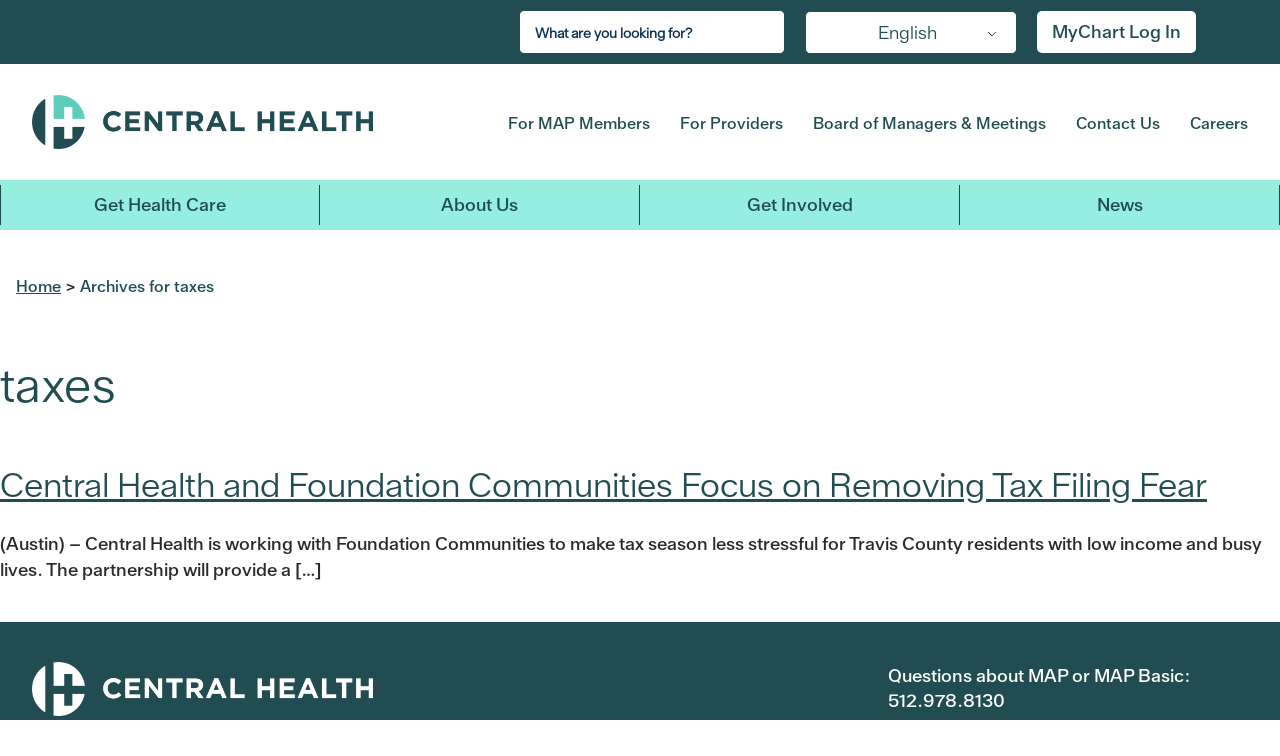

--- FILE ---
content_type: text/html; charset=UTF-8
request_url: https://www.centralhealth.net/tag/taxes/
body_size: 20083
content:
		<!DOCTYPE html>
	<html class="no-js" lang="en-US">
	<head>
		<meta charset="UTF-8"/>
		<meta http-equiv="X-UA-Compatible" content="IE=edge">
		<meta name="viewport" content="width=device-width, initial-scale=1" />
<title>Tag: taxes - Central Health</title>

<!-- The SEO Framework by Sybre Waaijer -->
<meta name="robots" content="max-snippet:-1,max-image-preview:large,max-video-preview:-1" />
<link rel="canonical" href="https://www.centralhealth.net/tag/taxes/" />
<meta property="og:type" content="website" />
<meta property="og:locale" content="en_US" />
<meta property="og:site_name" content="Central Health" />
<meta property="og:title" content="Tag: taxes" />
<meta property="og:url" content="https://www.centralhealth.net/tag/taxes/" />
<meta property="og:image" content="https://www.centralhealth.net/wp-content/uploads/2025/01/square-logo.jpg" />
<meta property="og:image:width" content="400" />
<meta property="og:image:height" content="400" />
<meta property="og:image:alt" content="Central Health Logo" />
<meta name="twitter:card" content="summary_large_image" />
<meta name="twitter:title" content="Tag: taxes" />
<meta name="twitter:image" content="https://www.centralhealth.net/wp-content/uploads/2025/01/square-logo.jpg" />
<meta name="twitter:image:alt" content="Central Health Logo" />
<meta name="google-site-verification" content="QHZvjivz9qFxInvjtW5Wo7g-jzqTtRKkoIpU5Uf8B4o" />
<script type="application/ld+json">{"@context":"https://schema.org","@graph":[{"@type":"WebSite","@id":"https://www.centralhealth.net/#/schema/WebSite","url":"https://www.centralhealth.net/","name":"Central Health","description":"Travis County Hospital District","inLanguage":"en-US","potentialAction":{"@type":"SearchAction","target":{"@type":"EntryPoint","urlTemplate":"https://www.centralhealth.net/search/{search_term_string}/"},"query-input":"required name=search_term_string"},"publisher":{"@type":"Organization","@id":"https://www.centralhealth.net/#/schema/Organization","name":"Central Health","url":"https://www.centralhealth.net/","sameAs":["https://www.facebook.com/CentralHealthTX","https://twitter.com/CentralHealthTX","https://www.instagram.com/centralhealthtx/?hl=en","https://www.youtube.com/channel/UCYwWV-q7M95h1l9m6jLXf5g","https://www.linkedin.com/company/central-health-connection"],"logo":{"@type":"ImageObject","url":"https://www.centralhealth.net/wp-content/uploads/2024/05/favicon-32x32-1.png","contentUrl":"https://www.centralhealth.net/wp-content/uploads/2024/05/favicon-32x32-1.png","width":32,"height":32,"contentSize":"1279"}}},{"@type":"CollectionPage","@id":"https://www.centralhealth.net/tag/taxes/","url":"https://www.centralhealth.net/tag/taxes/","name":"Tag: taxes - Central Health","inLanguage":"en-US","isPartOf":{"@id":"https://www.centralhealth.net/#/schema/WebSite"},"breadcrumb":{"@type":"BreadcrumbList","@id":"https://www.centralhealth.net/#/schema/BreadcrumbList","itemListElement":[{"@type":"ListItem","position":1,"item":"https://www.centralhealth.net/","name":"Central Health"},{"@type":"ListItem","position":2,"name":"Tag: taxes"}]}}]}</script>
<!-- / The SEO Framework by Sybre Waaijer | 2.93ms meta | 0.06ms boot -->

<link rel='dns-prefetch' href='//fonts.googleapis.com' />
<link rel="alternate" type="application/rss+xml" title="Central Health &raquo; Feed" href="https://www.centralhealth.net/feed/" />
<link rel="alternate" type="application/rss+xml" title="Central Health &raquo; Comments Feed" href="https://www.centralhealth.net/comments/feed/" />
<link rel="alternate" type="text/calendar" title="Central Health &raquo; iCal Feed" href="https://www.centralhealth.net/calendar/?ical=1" />
<link rel="alternate" type="application/rss+xml" title="Central Health &raquo; taxes Tag Feed" href="https://www.centralhealth.net/tag/taxes/feed/" />
<style id='wp-img-auto-sizes-contain-inline-css' type='text/css'>
img:is([sizes=auto i],[sizes^="auto," i]){contain-intrinsic-size:3000px 1500px}
/*# sourceURL=wp-img-auto-sizes-contain-inline-css */
</style>
<link rel='stylesheet' id='tribe-events-pro-mini-calendar-block-styles-css' href='https://www.centralhealth.net/wp-content/plugins/events-calendar-pro/build/css/tribe-events-pro-mini-calendar-block.css?ver=7.7.12' type='text/css' media='all' />
<link rel='stylesheet' id='wp-block-library-css' href='https://www.centralhealth.net/wp-includes/css/dist/block-library/style.min.css?ver=b879ae012b5481a10280f46fd9510f93' type='text/css' media='all' />
<style id='global-styles-inline-css' type='text/css'>
:root{--wp--preset--aspect-ratio--square: 1;--wp--preset--aspect-ratio--4-3: 4/3;--wp--preset--aspect-ratio--3-4: 3/4;--wp--preset--aspect-ratio--3-2: 3/2;--wp--preset--aspect-ratio--2-3: 2/3;--wp--preset--aspect-ratio--16-9: 16/9;--wp--preset--aspect-ratio--9-16: 9/16;--wp--preset--color--black: #000000;--wp--preset--color--cyan-bluish-gray: #abb8c3;--wp--preset--color--white: #ffffff;--wp--preset--color--pale-pink: #f78da7;--wp--preset--color--vivid-red: #cf2e2e;--wp--preset--color--luminous-vivid-orange: #ff6900;--wp--preset--color--luminous-vivid-amber: #fcb900;--wp--preset--color--light-green-cyan: #7bdcb5;--wp--preset--color--vivid-green-cyan: #00d084;--wp--preset--color--pale-cyan-blue: #8ed1fc;--wp--preset--color--vivid-cyan-blue: #0693e3;--wp--preset--color--vivid-purple: #9b51e0;--wp--preset--gradient--vivid-cyan-blue-to-vivid-purple: linear-gradient(135deg,rgb(6,147,227) 0%,rgb(155,81,224) 100%);--wp--preset--gradient--light-green-cyan-to-vivid-green-cyan: linear-gradient(135deg,rgb(122,220,180) 0%,rgb(0,208,130) 100%);--wp--preset--gradient--luminous-vivid-amber-to-luminous-vivid-orange: linear-gradient(135deg,rgb(252,185,0) 0%,rgb(255,105,0) 100%);--wp--preset--gradient--luminous-vivid-orange-to-vivid-red: linear-gradient(135deg,rgb(255,105,0) 0%,rgb(207,46,46) 100%);--wp--preset--gradient--very-light-gray-to-cyan-bluish-gray: linear-gradient(135deg,rgb(238,238,238) 0%,rgb(169,184,195) 100%);--wp--preset--gradient--cool-to-warm-spectrum: linear-gradient(135deg,rgb(74,234,220) 0%,rgb(151,120,209) 20%,rgb(207,42,186) 40%,rgb(238,44,130) 60%,rgb(251,105,98) 80%,rgb(254,248,76) 100%);--wp--preset--gradient--blush-light-purple: linear-gradient(135deg,rgb(255,206,236) 0%,rgb(152,150,240) 100%);--wp--preset--gradient--blush-bordeaux: linear-gradient(135deg,rgb(254,205,165) 0%,rgb(254,45,45) 50%,rgb(107,0,62) 100%);--wp--preset--gradient--luminous-dusk: linear-gradient(135deg,rgb(255,203,112) 0%,rgb(199,81,192) 50%,rgb(65,88,208) 100%);--wp--preset--gradient--pale-ocean: linear-gradient(135deg,rgb(255,245,203) 0%,rgb(182,227,212) 50%,rgb(51,167,181) 100%);--wp--preset--gradient--electric-grass: linear-gradient(135deg,rgb(202,248,128) 0%,rgb(113,206,126) 100%);--wp--preset--gradient--midnight: linear-gradient(135deg,rgb(2,3,129) 0%,rgb(40,116,252) 100%);--wp--preset--font-size--small: 13px;--wp--preset--font-size--medium: 20px;--wp--preset--font-size--large: 36px;--wp--preset--font-size--x-large: 42px;--wp--preset--spacing--20: 0.44rem;--wp--preset--spacing--30: 0.67rem;--wp--preset--spacing--40: 1rem;--wp--preset--spacing--50: 1.5rem;--wp--preset--spacing--60: 2.25rem;--wp--preset--spacing--70: 3.38rem;--wp--preset--spacing--80: 5.06rem;--wp--preset--shadow--natural: 6px 6px 9px rgba(0, 0, 0, 0.2);--wp--preset--shadow--deep: 12px 12px 50px rgba(0, 0, 0, 0.4);--wp--preset--shadow--sharp: 6px 6px 0px rgba(0, 0, 0, 0.2);--wp--preset--shadow--outlined: 6px 6px 0px -3px rgb(255, 255, 255), 6px 6px rgb(0, 0, 0);--wp--preset--shadow--crisp: 6px 6px 0px rgb(0, 0, 0);}:where(.is-layout-flex){gap: 0.5em;}:where(.is-layout-grid){gap: 0.5em;}body .is-layout-flex{display: flex;}.is-layout-flex{flex-wrap: wrap;align-items: center;}.is-layout-flex > :is(*, div){margin: 0;}body .is-layout-grid{display: grid;}.is-layout-grid > :is(*, div){margin: 0;}:where(.wp-block-columns.is-layout-flex){gap: 2em;}:where(.wp-block-columns.is-layout-grid){gap: 2em;}:where(.wp-block-post-template.is-layout-flex){gap: 1.25em;}:where(.wp-block-post-template.is-layout-grid){gap: 1.25em;}.has-black-color{color: var(--wp--preset--color--black) !important;}.has-cyan-bluish-gray-color{color: var(--wp--preset--color--cyan-bluish-gray) !important;}.has-white-color{color: var(--wp--preset--color--white) !important;}.has-pale-pink-color{color: var(--wp--preset--color--pale-pink) !important;}.has-vivid-red-color{color: var(--wp--preset--color--vivid-red) !important;}.has-luminous-vivid-orange-color{color: var(--wp--preset--color--luminous-vivid-orange) !important;}.has-luminous-vivid-amber-color{color: var(--wp--preset--color--luminous-vivid-amber) !important;}.has-light-green-cyan-color{color: var(--wp--preset--color--light-green-cyan) !important;}.has-vivid-green-cyan-color{color: var(--wp--preset--color--vivid-green-cyan) !important;}.has-pale-cyan-blue-color{color: var(--wp--preset--color--pale-cyan-blue) !important;}.has-vivid-cyan-blue-color{color: var(--wp--preset--color--vivid-cyan-blue) !important;}.has-vivid-purple-color{color: var(--wp--preset--color--vivid-purple) !important;}.has-black-background-color{background-color: var(--wp--preset--color--black) !important;}.has-cyan-bluish-gray-background-color{background-color: var(--wp--preset--color--cyan-bluish-gray) !important;}.has-white-background-color{background-color: var(--wp--preset--color--white) !important;}.has-pale-pink-background-color{background-color: var(--wp--preset--color--pale-pink) !important;}.has-vivid-red-background-color{background-color: var(--wp--preset--color--vivid-red) !important;}.has-luminous-vivid-orange-background-color{background-color: var(--wp--preset--color--luminous-vivid-orange) !important;}.has-luminous-vivid-amber-background-color{background-color: var(--wp--preset--color--luminous-vivid-amber) !important;}.has-light-green-cyan-background-color{background-color: var(--wp--preset--color--light-green-cyan) !important;}.has-vivid-green-cyan-background-color{background-color: var(--wp--preset--color--vivid-green-cyan) !important;}.has-pale-cyan-blue-background-color{background-color: var(--wp--preset--color--pale-cyan-blue) !important;}.has-vivid-cyan-blue-background-color{background-color: var(--wp--preset--color--vivid-cyan-blue) !important;}.has-vivid-purple-background-color{background-color: var(--wp--preset--color--vivid-purple) !important;}.has-black-border-color{border-color: var(--wp--preset--color--black) !important;}.has-cyan-bluish-gray-border-color{border-color: var(--wp--preset--color--cyan-bluish-gray) !important;}.has-white-border-color{border-color: var(--wp--preset--color--white) !important;}.has-pale-pink-border-color{border-color: var(--wp--preset--color--pale-pink) !important;}.has-vivid-red-border-color{border-color: var(--wp--preset--color--vivid-red) !important;}.has-luminous-vivid-orange-border-color{border-color: var(--wp--preset--color--luminous-vivid-orange) !important;}.has-luminous-vivid-amber-border-color{border-color: var(--wp--preset--color--luminous-vivid-amber) !important;}.has-light-green-cyan-border-color{border-color: var(--wp--preset--color--light-green-cyan) !important;}.has-vivid-green-cyan-border-color{border-color: var(--wp--preset--color--vivid-green-cyan) !important;}.has-pale-cyan-blue-border-color{border-color: var(--wp--preset--color--pale-cyan-blue) !important;}.has-vivid-cyan-blue-border-color{border-color: var(--wp--preset--color--vivid-cyan-blue) !important;}.has-vivid-purple-border-color{border-color: var(--wp--preset--color--vivid-purple) !important;}.has-vivid-cyan-blue-to-vivid-purple-gradient-background{background: var(--wp--preset--gradient--vivid-cyan-blue-to-vivid-purple) !important;}.has-light-green-cyan-to-vivid-green-cyan-gradient-background{background: var(--wp--preset--gradient--light-green-cyan-to-vivid-green-cyan) !important;}.has-luminous-vivid-amber-to-luminous-vivid-orange-gradient-background{background: var(--wp--preset--gradient--luminous-vivid-amber-to-luminous-vivid-orange) !important;}.has-luminous-vivid-orange-to-vivid-red-gradient-background{background: var(--wp--preset--gradient--luminous-vivid-orange-to-vivid-red) !important;}.has-very-light-gray-to-cyan-bluish-gray-gradient-background{background: var(--wp--preset--gradient--very-light-gray-to-cyan-bluish-gray) !important;}.has-cool-to-warm-spectrum-gradient-background{background: var(--wp--preset--gradient--cool-to-warm-spectrum) !important;}.has-blush-light-purple-gradient-background{background: var(--wp--preset--gradient--blush-light-purple) !important;}.has-blush-bordeaux-gradient-background{background: var(--wp--preset--gradient--blush-bordeaux) !important;}.has-luminous-dusk-gradient-background{background: var(--wp--preset--gradient--luminous-dusk) !important;}.has-pale-ocean-gradient-background{background: var(--wp--preset--gradient--pale-ocean) !important;}.has-electric-grass-gradient-background{background: var(--wp--preset--gradient--electric-grass) !important;}.has-midnight-gradient-background{background: var(--wp--preset--gradient--midnight) !important;}.has-small-font-size{font-size: var(--wp--preset--font-size--small) !important;}.has-medium-font-size{font-size: var(--wp--preset--font-size--medium) !important;}.has-large-font-size{font-size: var(--wp--preset--font-size--large) !important;}.has-x-large-font-size{font-size: var(--wp--preset--font-size--x-large) !important;}
/*# sourceURL=global-styles-inline-css */
</style>

<style id='classic-theme-styles-inline-css' type='text/css'>
/*! This file is auto-generated */
.wp-block-button__link{color:#fff;background-color:#32373c;border-radius:9999px;box-shadow:none;text-decoration:none;padding:calc(.667em + 2px) calc(1.333em + 2px);font-size:1.125em}.wp-block-file__button{background:#32373c;color:#fff;text-decoration:none}
/*# sourceURL=/wp-includes/css/classic-themes.min.css */
</style>
<link rel='stylesheet' id='af-fontawesome-css' href='https://www.centralhealth.net/wp-content/plugins/asgaros-forum/libs/fontawesome/css/all.min.css?ver=3.3.0' type='text/css' media='all' />
<link rel='stylesheet' id='af-fontawesome-compat-v4-css' href='https://www.centralhealth.net/wp-content/plugins/asgaros-forum/libs/fontawesome/css/v4-shims.min.css?ver=3.3.0' type='text/css' media='all' />
<link rel='stylesheet' id='af-widgets-css' href='https://www.centralhealth.net/wp-content/plugins/asgaros-forum/skin/widgets.css?ver=3.3.0' type='text/css' media='all' />
<link rel='stylesheet' id='cpsh-shortcodes-css' href='https://www.centralhealth.net/wp-content/plugins/column-shortcodes//assets/css/shortcodes.css?ver=1.0.1' type='text/css' media='all' />
<link rel='stylesheet' id='wcs-timetable-css' href='https://www.centralhealth.net/wp-content/plugins/weekly-class/assets/front/css/timetable.css?ver=2.5.9.2' type='text/css' media='all' />
<style id='wcs-timetable-inline-css' type='text/css'>
.wcs-single__action .wcs-btn--action{color:rgba( 255,255,255,1);background-color:#5C100C}
/*# sourceURL=wcs-timetable-inline-css */
</style>
<link rel='stylesheet' id='trp-language-switcher-style-css' href='https://www.centralhealth.net/wp-content/plugins/translatepress-multilingual/assets/css/trp-language-switcher.css?ver=3.0.7' type='text/css' media='all' />
<link rel='stylesheet' id='megamenu-css' href='https://www.centralhealth.net/wp-content/uploads/maxmegamenu/style.css?ver=1063af' type='text/css' media='all' />
<link rel='stylesheet' id='dashicons-css' href='https://www.centralhealth.net/wp-includes/css/dashicons.min.css?ver=b879ae012b5481a10280f46fd9510f93' type='text/css' media='all' />
<link rel='stylesheet' id='megamenu-genericons-css' href='https://www.centralhealth.net/wp-content/plugins/megamenu-pro/icons/genericons/genericons/genericons.css?ver=2.4.4' type='text/css' media='all' />
<link rel='stylesheet' id='megamenu-fontawesome-css' href='https://www.centralhealth.net/wp-content/plugins/megamenu-pro/icons/fontawesome/css/font-awesome.min.css?ver=2.4.4' type='text/css' media='all' />
<link rel='stylesheet' id='megamenu-fontawesome5-css' href='https://www.centralhealth.net/wp-content/plugins/megamenu-pro/icons/fontawesome5/css/all.min.css?ver=2.4.4' type='text/css' media='all' />
<link rel='stylesheet' id='megamenu-fontawesome6-css' href='https://www.centralhealth.net/wp-content/plugins/megamenu-pro/icons/fontawesome6/css/all.min.css?ver=2.4.4' type='text/css' media='all' />
<link rel='stylesheet' id='sbb-css' href='https://www.centralhealth.net/wp-content/themes/centralhealth-1625761209/build/css/style.css?ver=1.1.0' type='text/css' media='all' />
<link rel='stylesheet' id='sb_component_googleFonts-css' href='https://fonts.googleapis.com/css?family=Oswald|Lato:wght@400;700' type='text/css' media='all' />
<script type="text/javascript" src="https://www.centralhealth.net/wp-includes/js/jquery/jquery.min.js?ver=3.7.1" id="jquery-core-js"></script>
<script type="text/javascript" src="https://www.centralhealth.net/wp-includes/js/jquery/jquery-migrate.min.js?ver=3.4.1" id="jquery-migrate-js"></script>
<link rel="https://api.w.org/" href="https://www.centralhealth.net/wp-json/" /><link rel="alternate" title="JSON" type="application/json" href="https://www.centralhealth.net/wp-json/wp/v2/tags/414" /><style type="text/css" media="all" id="wcs_styles"></style><meta name="tec-api-version" content="v1"><meta name="tec-api-origin" content="https://www.centralhealth.net"><link rel="alternate" href="https://www.centralhealth.net/wp-json/tribe/events/v1/events/?tags=taxes" /><link rel="alternate" hreflang="en-US" href="https://www.centralhealth.net/tag/taxes/"/>
<link rel="alternate" hreflang="es-MX" href="https://www.centralhealth.net/es/tag/taxes/"/>
<link rel="alternate" hreflang="ar" href="https://www.centralhealth.net/ar/tag/taxes/"/>
<link rel="alternate" hreflang="zh-CN" href="https://www.centralhealth.net/zh/tag/taxes/"/>
<link rel="alternate" hreflang="my-MM" href="https://www.centralhealth.net/my/tag/taxes/"/>
<link rel="alternate" hreflang="ne-NP" href="https://www.centralhealth.net/ne/tag/taxes/"/>
<link rel="alternate" hreflang="fa-IR" href="https://www.centralhealth.net/fa/tag/taxes/"/>
<link rel="alternate" hreflang="vi" href="https://www.centralhealth.net/vi/tag/taxes/"/>
<link rel="alternate" hreflang="en" href="https://www.centralhealth.net/tag/taxes/"/>
<link rel="alternate" hreflang="es" href="https://www.centralhealth.net/es/tag/taxes/"/>
<link rel="alternate" hreflang="zh" href="https://www.centralhealth.net/zh/tag/taxes/"/>
<link rel="alternate" hreflang="my" href="https://www.centralhealth.net/my/tag/taxes/"/>
<link rel="alternate" hreflang="ne" href="https://www.centralhealth.net/ne/tag/taxes/"/>
<link rel="alternate" hreflang="fa" href="https://www.centralhealth.net/fa/tag/taxes/"/>
    <script src="https://cdn.userway.org/widget.js" data-account="gMZQ4YNoFe"></script>
    <link rel="icon" href="https://www.centralhealth.net/wp-content/uploads/2024/05/favicon-32x32-1.png" sizes="32x32" />
<link rel="icon" href="https://www.centralhealth.net/wp-content/uploads/2024/05/favicon-32x32-1.png" sizes="192x192" />
<link rel="apple-touch-icon" href="https://www.centralhealth.net/wp-content/uploads/2024/05/favicon-32x32-1.png" />
<meta name="msapplication-TileImage" content="https://www.centralhealth.net/wp-content/uploads/2024/05/favicon-32x32-1.png" />
		<style type="text/css" id="wp-custom-css">
			 /* Side-bar CSS */
.content-sidebar-wrap .side-bar-btn{
  position: absolute;
  top: 278px;
  left: 45px;
  height: 45px;
  width: 45px;
  text-align: center;
  background: #214c52;
  border-radius: 3px;
  cursor: pointer;
  transition: left 0.4s ease;
  z-index: 200;
}
.content-sidebar-wrap .side-bar-btn.click{
  left: 260px;
}
.content-sidebar-wrap .side-bar-btn span{
  color: white;
  font-size: 28px;
  line-height: 45px;
}
.content-sidebar-wrap .side-bar-btn.click span:before{
  content: '\f00d';
}
.content-sidebar-wrap .sidebar{
  position: absolute;
  top: 278px;
  width: 250px;
  left: -250px;
  background: #214c52;
  transition: left 0.4s ease;
  z-index: 200
}

.content-sidebar-wrap .sidebar.show{
  left: 0px;
}
.content-sidebar-wrap .sidebar .text{
  color: white;
  font-size: 25px;
  font-weight: 600;
  line-height: 65px;
  background: #214c52;
  letter-spacing: 1px;
  margin-top: 0px;
  margin-bottom: 0px;
}
.content-sidebar-wrap nav ul{
  background: #214c52;
  height: 100%;
  width: 100%;
  list-style: none;
  margin-left: 0px;
}
.content-sidebar-wrap nav ul li{
  line-height: 60px;
}
.content-sidebar-wrap nav ul li a{
  position: relative;
  color: white;
  text-decoration: none;
  font-size: 18px;
  font-weight: 500;
  display: block;
  padding: 8px 0px 8px 16px;
  line-height: 18px;
}
.content-sidebar-wrap nav ul li.active a{
  color: #96eee0;
  border-left-color: #96eee0;
}
.content-sidebar-wrap nav ul li a:hover{
  color: #96eee0 !important;
  border-left-color: #96eee0;
  cursor: pointer;
}
.content-sidebar-wrap .sidebar .title:hover{
  color: #214c52 !important;
  background-color: #96eee0;
  cursor: pointer;
}
.content-sidebar-wrap nav ul ul{
  position: static;
}
.content-sidebar-wrap nav ul .feat-show.show{
  display: block;
}
.content-sidebar-wrap nav ul .serv-show.show1{
  display: block;
}
.content-sidebar-wrap nav ul ul li{
  line-height: 42px;
  border: solid 2px #fff;
}
.content-sidebar-wrap nav ul ul li a{
  color: #e6e6e6;
}
.content-sidebar-wrap nav ul li.active ul li a{
  color: #e6e6e6;
  background: #214c52;
}
.content-sidebar-wrap nav ul ul li a:hover{
  color: #96eee0!important;
}
.content-sidebar-wrap nav ul li a span{
  position: absolute;
  top: 50%;
  right: 20px;
  transform: translateY(-50%);
  font-size: 22px;
  transition: transform 0.4s;
}
.content-sidebar-wrap nav ul li a span.rotate{
  transform: translateY(-50%) rotate(-180deg);
}
.content-sidebar-wrap .sidebar .title {
  background-color: #fff;
  color: #214c52;
  border: solid 2px #214c52;
  padding: 12px 0px 12px 16px;
}
.content-sidebar-wrap .sidebar .top-title {
  background-color: #fff;
  color: #214c52;
  border-bottom-width: 1px !important;
  padding: 12px 0px 12px 16px;
}
.content-sidebar-wrap .sidebar .mid-title {
  background-color: #fff;
  color: #214c52;
  border-bottom-width: 1px !important;
	border-top-width: 1px !important;
  padding: 12px 0px 12px 16px;
}
.content-sidebar-wrap .sidebar .bottom-title {
  background-color: #fff;
  color: #214c52;
  border-top-width: 1px !important;
  padding: 12px 0px 12px 16px;
}
@media (max-width: 540px) {
  .content-sidebar-wrap .side-bar-btn{
    top: 195px;
    left: 35px;
  }
}

  .content-sidebar-wrap .side-bar-btn{
    top: 195px;
    left: 35px;
  }
}
@media (min-width: 541px) and (max-width: 1024px) {
  .content-sidebar-wrap .sidebar {
	  top: 240px;
	}
	.content-sidebar-wrap .side-bar-btn {
		top: 240px;
	}	
}	
.entry-content-wrapper .tribe-common li, .entry-content .tribe-common ol, .entry-content .tribe-common ul, .tribe-theme-genesis .tribe-common ol, .tribe-theme-genesis .tribe-common ul {
	background-color:#fff;
	height: auto;
	width: auto;
	margin-left:default
}
.tribe-events-c-nav__list .tribe-events-c-nav__prev-label {
	position: relative; 
  transform: none;
  font-size: 12px;
  transition: none;
	top: initial;
	right: initial;
}
.tribe-events-c-nav__list .tribe-events-c-nav__next-label {
	position: relative; 
  transform: none;
  font-size: 12px;
  transition: none;
		top: initial;
	right: initial;
}
.tribe-events-c-nav__list .tribe-events-c-nav__next-label-plural {
	font-size: 12px;
}
.tribe-events-c-nav__list .tribe-events-c-nav__prev-label-plural {
	font-size: 12px;
}
.single-tribe_events .tribe-events-c-subscribe-dropdown .tribe-events-c-subscribe-dropdown__button.tribe-events-c-subscribe-dropdown__button--active, .single-tribe_events .tribe-events-c-subscribe-dropdown .tribe-events-c-subscribe-dropdown__button:focus, .single-tribe_events .tribe-events-c-subscribe-dropdown .tribe-events-c-subscribe-dropdown__button:focus-within, .single-tribe_events .tribe-events-c-subscribe-dropdown .tribe-events-c-subscribe-dropdown__button:hover, .tribe-events .tribe-events-c-subscribe-dropdown .tribe-events-c-subscribe-dropdown__button.tribe-events-c-subscribe-dropdown__button--active, .tribe-events .tribe-events-c-subscribe-dropdown .tribe-events-c-subscribe-dropdown__button:focus, .tribe-events .tribe-events-c-subscribe-dropdown .tribe-events-c-subscribe-dropdown__button:focus-within, .tribe-events .tribe-events-c-subscribe-dropdown .tribe-events-c-subscribe-dropdown__button:hover {
	background-color: #214c52 !important;
}
.inner-menu li {
	background-color: #D7ed7e;
}
.inner-most-menu li {
	background-color: #D7ed7e;
}
.sub-menu .inner-menu li a {
		color: #214c52;
}
.sub-menu .inner-most-menu li a {
		color: #214c52;
}
.content-sidebar-wrap nav .sub-menu .inner-menu li.active a {
		background-color: #262c28;
	  color:#96eee0;
}
.content-sidebar-wrap nav .sub-menu .inner-most-menu li.active a {
		background-color: #262c28;
	  color:#96eee0;
}
.content-sidebar-wrap nav .sub-menu .inner-menu li a:hover {
		background-color: #262c28;
	  color:#96eee0;
}
.content-sidebar-wrap nav .sub-menu .inner-most-menu li a:hover {
		background-color: #262c28;
	  color:#96eee0;
}
.site-header .site-title>a {
	font-size: 0px !important;
}
.menu-room {
	margin-top: -30px !important;
    padding-left: 21%;
}
@media (max-width: 600px) {
  .content-sidebar-wrap .side-bar-btn{  
    top: 250px;
    left: 0px;
	position: fixed;
  }
  .content-sidebar-wrap .sidebar {
	top: 250px;
	position: fixed;
  }
  .menu-room {
	padding-left: 0px;
  }
}
@media (min-width: 601px) and (max-width: 1024px) {
  .content-sidebar-wrap .sidebar {
	top: 280px;
  }
  .content-sidebar-wrap .side-bar-btn {
	top: 280px;
  }	
  .menu-room {
	padding-left: 0px;
  }
}	
@media (min-width: 1825px) {
  .menu-room {
	padding-left: 0px;
  }
}
.full-width-hero-container .full-width-hero-container__content-container .full-width-hero-container__content-container__button-container a {
	font-size: 18px;
}
.landing-btn.btn_clr_blue {
	font-size: 18px;
}
#eckb-article-page-container-v2 #eckb-article-body #eckb-article-content #eckb-article-content-header .eckb-breadcrumb {
	display:none;
}
#eckb-article-page-container-v2 #eckb-article-body #eckb-article-right-sidebar .eckb-article-toc--bmode-between .eckb-article-toc__inner {
	border-color: #214c52;
}
#eckb-article-page-container-v2 .eckb-article-toc .eckb-article-toc__inner ul {
	background-color: #fff;
}
#eckb-article-page-container-v2 .eckb-article-toc .eckb-article-toc__inner ul li a.active {
	background-color: #214c52;
}
#eckb-article-page-container-v2 .eckb-article-toc .eckb-article-toc__inner ul li a:hover {
	color: #214c52 !important;
	background-color: #c1d95c;
}
#elay-sidebar-container-v2 .elay-sidebar__cat-container li .active {
	background-color: #214c52;
}
#elay-sidebar-container-v2 .elay-sidebar__cat-container li .active a span {
	color: #fff !important;
}	
.banner-container-layout .text-banner-container-wrap .text-banner-container-wrap__text-wrap .text-banner-container-wrap__text-wrap__text p {
	font-size: 18px;
	line-height: 26px;
}
/* Specialty Care Scroll */
.inner-menu.specialty-menu {
	height: 100px;
	max-height: 100%;
	overflow-y: scroll;
}
/* Scroll Visible */
/* width */
.inner-menu.specialty-menu::-webkit-scrollbar {
width: 10px;
}
/* Track */
.inner-menu.specialty-menu::-webkit-scrollbar-track {
background: #262c28;
border-radius: 5px;
}
/* Handle */
.inner-menu.specialty-menu::-webkit-scrollbar-thumb {
background: #96eee0;
border-radius: 5px;
}
/* Handle on hover */
.inner-menu.specialty-menu::-webkit-scrollbar-thumb:hover {
background: #555;
}
@font-face{font-family:'Glyphicons Halflings';src:url('https://netdna.bootstrapcdn.com/bootstrap/3.0.0/fonts/glyphicons-halflings-regular.eot');src:url('https://netdna.bootstrapcdn.com/bootstrap/3.0.0/fonts/glyphicons-halflings-regular.eot?#iefix') format('embedded-opentype'),url('https://netdna.bootstrapcdn.com/bootstrap/3.0.0/fonts/glyphicons-halflings-regular.woff') format('woff'),url('https://netdna.bootstrapcdn.com/bootstrap/3.0.0/fonts/glyphicons-halflings-regular.ttf') format('truetype'),url('https://netdna.bootstrapcdn.com/bootstrap/3.0.0/fonts/glyphicons-halflings-regular.svg#glyphicons-halflingsregular') format('svg');}.glyphicon{position:relative;top:1px;display:inline-block;font-family:'Glyphicons Halflings';font-style:normal;font-weight:normal;line-height:1;-webkit-font-smoothing:antialiased;}
.title:before {
	font-family: Glyphicons Halflings;
   content: "\e113";
   float: right;
	 padding:0px 6px;
   transition: all 0.5s;
}
.title.chevron-down:before {
	-webkit-transform: rotate(180deg);
	-moz-transform: rotate(180deg);
	transform: rotate(180deg);
		 padding:3px 6px;
}
.text-section {
	padding-bottom: 16px;
}
.image-row {
	margin-bottom: 20px;
}
.content a {
	color: #214c52;
	text-transform: none;
	text-decoration: underline;
}
.site-container {
	height: auto;
}
.content-sidebar-wrap .sidebar {
	margin-bottom: 15px;
}
.text-section h2 {
	    border-width: 4px;
    border-style: solid;
    border-image: linear-gradient(to right, #5FCDBC, rgba(193, 217, 92, .51)) 1;
    border-top: none;
    border-left: none;
    border-right: none;
}
@media (max-width: 575px) {
	.search-no-results .content-area__search-page-form .search-form-input, .search-results .content-area__search-page-form .search-form-input {
		line-height: 42px;
		height: 42px;
		margin-bottom: 16px;
	}
}
.slick-slide {
	min-width: 96px;
}
.attachment-template-default .page-title-container .page-title-container__header-wrap, .post-template-default .page-title-container .page-title-container__header-wrap {
	height: auto;
}
.paubox-form-container {
	width: 100% !important;
}
.page-title-container {
	margin-bottom: 0px;
}
.page-template-get-care .full-width-hero-container {
	margin-bottom: 0px;
}
h1 {
    height: auto !important;
}
.title:before {
	font-family: Glyphicons Halflings;
   content: "\e080" !important;
   float: right;
	 padding:0px 6px;
   transition: all 0.5s;
}
.title.chevron-down:before {
	-webkit-transform: rotate(90deg) !important;
	-moz-transform: rotate(90deg) !important;
	transform: rotate(90deg) !important;
		 padding:3px 6px;
}
.content-sidebar-wrap .sidebar #side-menu .title {
	font-size: 16px;
  font-weight: normal;
}
.content-sidebar-wrap .sidebar .top-title {
	font-size: 16px;
	font-weight: bold;
	margin-left: 0px !important;
}
.content-sidebar-wrap .sidebar .mid-title {
	font-size: 16px;
	font-weight: bold;
}
.content-sidebar-wrap .sidebar .bottom-title {
	font-size: 16px;
	font-weight: bold;
}
.inner-menu li {
	background-color: #fff !important;
}
.inner-most-menu li {
	background-color: #fff !important;
}
.content-sidebar-wrap .sidebar .top-title {
	font-size: 16px;
	font-weight: bold;
}
#sidebar .sub-menu li a {
	font-size: 14px;
}
.content-sidebar-wrap nav ul {
	background-color: #fff !important;
}
.content-sidebar-wrap nav ul ul li a {
	color: #214c52 !important;
}
.content-sidebar-wrap nav ul li ul li a:hover {
	color: #214c52 !important;
	background-color: #96eee0;
}	
#chevron-get-healthcare {
	font-weight: bold !important;
}
#chevron-get-coverage {
	font-weight: bold !important;
}
#chevron-stay-covered {
	font-weight: bold !important;
}
.content-sidebar-wrap nav .sub-menu .inner-most-menu li a:hover {
	background-color: #96eee0 !important;
	color: #214c52;
}	
.content-sidebar-wrap nav ul ul {
	margin-bottom: 0px !important;
}
.content-sidebar-wrap nav .sub-menu .inner-menu li a:hover {
	background-color: #96eee0 !important;
	color: #214c52;
}
#get-healthcare .bottom-inner-title {
    border-bottom-width: 1px !important;
}
h3 {
	margin-top: 15px;
}
.layout-full .su-tabs-vertical .su-tabs-nav {
	width: 20%;
}
.layout-full .su-tabs-vertical .su-tabs-panes {
	width: 80%;
}	
.content hr {
	border-bottom-width: 4px !important;
}
.breadcrumb {
    display: flex;
    justify-content: flex-start;
    align-items: center;
    color: #214c52;
    font-family: "ABC Walter Neue Regular", Arial, sans-serif !important;
    text-decoration: underline;
	  max-width: 80rem;
	  margin-left: auto;
	  margin-right: auto;
}
.breadcrumb {
    padding: .75rem 1rem;
}
@media (min-width: 1026px) {
    #mega-menu-wrap-secondary #mega-menu-secondary li.mega-hide-on-desktop, #mega-menu-wrap-secondary #mega-menu-secondary > li.mega-menu-megamenu > ul.mega-sub-menu > li.mega-hide-on-desktop, #mega-menu-wrap-secondary #mega-menu-secondary > li.mega-menu-megamenu > ul.mega-sub-menu li.mega-menu-column > ul.mega-sub-menu > li.mega-menu-item.mega-hide-on-desktop {
        display: none !important;
    }
}
.custom-tax-bios {
	max-width: 80rem;
	padding-left: 1rem;
	padding-right: 1rem;
	margin-left: auto;
	margin-right: auto;
}
.error404 .search-form-submit {
	background-color: #214c52;
	font-family: "ABC Walter Neue Regular", Arial, sans-serif !important;
}
.no-bottom-margin {
	margin-bottom: 0px !important;	
}
.page-title-container .page-title-container__header-wrap {
	height: auto;
}
#epkb-modular-main-page-container #epkb-ml__module-search {
	background-image: linear-gradient(to right, #5FCDBC, rgba(193, 217, 92, .51)) !important;
    background-color: transparent !important;
}	
#epkb-ml__module-search #epkb-ml-search-classic-layout #epkb-ml-search-form #epkb-ml-search-box {
border-width: 1px;
  border-color: #ffffff;
  background-color: #FFFFFF !important;
  background: #FFFFFF;
	padding: 2px;
}
#epkb-ml__module-search #epkb-ml-search-classic-layout .epkb-ml-search-title {
	color: #214c52;
}	
#epkb-ml__module-search .epkb-ml-search-box__btn .epkb-ml-search-box__text {
	color: #fff;
}	
#epkb-ml__module-categories-articles #epkb-ml-drill-down-layout .epkb-ml-top-categories-button-container .epkb-ml-top__cat-container .epkb-ml-top__cat-title {
	margin-bottom: 0px !important;
}
#epkb-ml__module-categories-articles #epkb-ml-drill-down-layout .epkb-ml-top-categories-button-container .epkb-ml-top__cat-container, #epkb-ml__module-categories-articles #epkb-ml-drill-down-layout .epkb-ml-top-categories-button-container .epkb-ml-top__cat-container:hover {
    border-color: #214c52 !important;
}
#epkb-ml__module-articles-list #epkb-ml-article-list-drill-down-layout .epkb-ml-article-section {
	border-color: #214c52 !important;
}	
#epkb-ml__module-articles-list #epkb-ml-article-list-drill-down-layout .epkb-ml-article-section .epkb-ml-article-section__head {
	color: #214c52 !important;
}
.eckb-article-title__icon.ep_font_icon_document {
	color: #214c52 !important;
}
#epkb-ml__module-categories-articles #epkb-ml-drill-down-layout .epkb-ml-top-categories-button-container .epkb-ml-top__cat-container--active, #epkb-ml__module-categories-articles #epkb-ml-drill-down-layout .epkb-ml-top-categories-button-container .epkb-ml-top__cat-container--active:hover {
    box-shadow: 0 0 0 4px #214c52;
}
#epkb-ml__module-categories-articles #epkb-ml-drill-down-layout .epkb-ml-2-lvl-categories-button-container .epkb-ml-2-lvl__cat-container, #epkb-ml__module-categories-articles #epkb-ml-drill-down-layout .epkb-ml-2-lvl-categories-button-container .epkb-ml-2-lvl__cat-container:hover, #epkb-ml__module-categories-articles #epkb-ml-drill-down-layout .epkb-ml-3-lvl-categories-button-container .epkb-ml-3-lvl__cat-container, #epkb-ml__module-categories-articles #epkb-ml-drill-down-layout .epkb-ml-3-lvl-categories-button-container .epkb-ml-3-lvl__cat-container:hover, #epkb-ml__module-categories-articles #epkb-ml-drill-down-layout .epkb-ml-4-lvl-categories-button-container .epkb-ml-4-lvl__cat-container, #epkb-ml__module-categories-articles #epkb-ml-drill-down-layout .epkb-ml-4-lvl-categories-button-container .epkb-ml-4-lvl__cat-container:hover, #epkb-ml__module-categories-articles #epkb-ml-drill-down-layout .epkb-ml-5-lvl-categories-button-container .epkb-ml-5-lvl__cat-container, #epkb-ml__module-categories-articles #epkb-ml-drill-down-layout .epkb-ml-5-lvl-categories-button-container .epkb-ml-5-lvl__cat-container:hover {
    border-color: #214c52;
}
#epkb-ml__module-categories-articles #epkb-ml-drill-down-layout .epkb-ml-2-lvl-categories-button-container .epkb-ml-2-lvl__cat-container .epkb-ml-2-lvl__cat-icon, #epkb-ml__module-categories-articles #epkb-ml-drill-down-layout .epkb-ml-3-lvl-categories-button-container .epkb-ml-3-lvl__cat-container .epkb-ml-3-lvl__cat-icon, #epkb-ml__module-categories-articles #epkb-ml-drill-down-layout .epkb-ml-4-lvl-categories-button-container .epkb-ml-4-lvl__cat-container .epkb-ml-4-lvl__cat-icon, #epkb-ml__module-categories-articles #epkb-ml-drill-down-layout .epkb-ml-5-lvl-categories-button-container .epkb-ml-5-lvl__cat-container .epkb-ml-5-lvl__cat-icon {
    color: #214c52;
}
#epkb-ml__module-categories-articles #epkb-ml-drill-down-layout .epkb-ml-1-lvl-categories-button-container .epkb-ml__cat-container--active, #epkb-ml__module-categories-articles #epkb-ml-drill-down-layout .epkb-ml-2-lvl-categories-button-container .epkb-ml__cat-container--active, #epkb-ml__module-categories-articles #epkb-ml-drill-down-layout .epkb-ml-3-lvl-categories-button-container .epkb-ml__cat-container--active, #epkb-ml__module-categories-articles #epkb-ml-drill-down-layout .epkb-ml-4-lvl-categories-button-container .epkb-ml__cat-container--active, #epkb-ml__module-categories-articles #epkb-ml-drill-down-layout .epkb-ml-5-lvl-categories-button-container .epkb-ml__cat-container--active, #epkb-ml__module-categories-articles #epkb-ml-drill-down-layout .epkb-ml-1-lvl-categories-button-container .epkb-ml__cat-container--active:hover, #epkb-ml__module-categories-articles #epkb-ml-drill-down-layout .epkb-ml-2-lvl-categories-button-container .epkb-ml__cat-container--active:hover, #epkb-ml__module-categories-articles #epkb-ml-drill-down-layout .epkb-ml-3-lvl-categories-button-container .epkb-ml__cat-container--active:hover, #epkb-ml__module-categories-articles #epkb-ml-drill-down-layout .epkb-ml-4-lvl-categories-button-container .epkb-ml__cat-container--active:hover, #epkb-ml__module-categories-articles #epkb-ml-drill-down-layout .epkb-ml-5-lvl-categories-button-container .epkb-ml__cat-container--active:hover {
    box-shadow: 0px 1px 0 0px #96eee0;
    border-color: #96eee0;
}
#epkb-ml__module-categories-articles #epkb-ml-drill-down-layout .epkb-back-button {
    background-color: #214c52 !important;
}
#epkb-ml__module-categories-articles #epkb-ml-drill-down-layout .epkb-back-button:hover {
    background-color: #c1d95c !important;
}
#epkb-ml__module-categories-articles #epkb-ml-drill-down-layout .epkb-back-button .epkb-back-button__icon {
	font-family: FontAwesome !important;
	color: #fff;
}
#epkb-ml__module-categories-articles #epkb-ml-drill-down-layout .epkb-back-button .epkb-back-button__text {
	color: #fff;
}
#eckb-article-header #epkb-ml__module-search {
		background-image: linear-gradient(to right, #5FCDBC, rgba(193, 217, 92, .51)) !important;
    background-color: transparent !important;
}	
#epkb-sidebar-container-v2 .epkb-sidebar__cat__top-cat__heading-container .epkb-sidebar__heading__inner__name .epkb-sidebar__heading__inner__cat-name {
	margin-bottom: 0px !important;
}
#eckb-article-page-container-v2 #eckb-article-body #eckb-article-content #eckb-article-content-footer .epkb-article-navigation-container .epkb-article-navigation__previous .epkb-article-navigation__label__previous__icon {
	font-family: FontAwesome !important;
}	
#eckb-article-page-container-v2 #eckb-article-body #eckb-article-content #eckb-article-content-footer .epkb-article-navigation-container .epkb-article-navigation__next .epkb-article-navigation__label__next__icon {
		font-family: FontAwesome !important;
}
#eckb-article-content-footer .epkb-article-navigation-container a {
	color: #214c52 !important;
}
.eckb-article-content-toolbar-button-container .eckb-toolbar-button-icon {
	font-family: FontAwesome !important;
}
.epkbfa-calendar:before {
  content: "" !important;
  font-family: 'FontAwesome';
}
.epkbfa-edit:before, .epkbfa-pencil-square-o:before {
  content: "" !important;
	font-family: FontAwesome;
}
.epkbfa-user:before {
	font-family: FontAwesome;
}
@media (min-width: 1200px) {
  #eckb-article-content-body object { 		
    height: 900px;
    max-width: 100%;
	  width: 100%;
  }
}
#eckb-archive-page-container #eckb-archive-header #epkb-ml__module-search {
			background-image: linear-gradient(to right, #5FCDBC, rgba(193, 217, 92, .51)) !important;
    background-color: transparent !important;
}
#eckb-archive-page-container .eckb-category-archive-arrow {
    color: #214c52;
	font-family: FontAwesome !important;
}
#eckb-archive-page-container #eckb-archive-content-header .eckb-category-archive-title-container .eckb-category-archive-title-name {
	color: #214c52;
}
#eckb-archive-page-container #eckb-archive-content-header .eckb-category-archive-title-container .eckb-category-archive-title-icon--font {
	color: #214c52;
}
#eckb-archive-page-container #eckb-archive-content .eckb-sub-category-list-container .eckb-sub-category-container .eckb-sub-category-footer .eckb-sub-category-show-all-link {
	color: #c1d95c !important;
}
.epkbfa-spinner:before {
	font-family: FontAwesome;
}
.onethird-twothirds-2 .tribe-common--breakpoint-medium.tribe-events .tribe-events-calendar-list__event-details {
	width: 100% !important;
}
.post-192515 .sbacf-container__layout-header-container.full {
	border-image:linear-gradient(to right, #006fb3, #96eee0) 1;
}

.post-192515 .sbacf-container__layout-header-container.onethird-twothirds  {
	border-image:linear-gradient(to right, #006fb3, #96eee0) 1;
}
.post-192515 .grid-layout-container .grid-layout-container__header-container {
		border-image:linear-gradient(to right, #006fb3, #96eee0) 1;
}
.post-192615 .sbacf-container__layout-header-container.full {
	border-image:linear-gradient(to right, #006fb3, #96eee0) 1;
}

.post-192615 .sbacf-container__layout-header-container.onethird-twothirds  {
	border-image:linear-gradient(to right, #006fb3, #96eee0) 1;
}
.post-192615 .grid-layout-container .grid-layout-container__header-container {
		border-image:linear-gradient(to right, #006fb3, #96eee0) 1;
}
.tribe-events .tribe-events-l-container {
	min-height: 200px !important;
}
#tribe-events-content a, .tribe-events-adv-list-widget .tribe-events-widget-link a, .tribe-events-adv-list-widget .tribe-events-widget-link a:hover, .tribe-events-back a, .tribe-events-back a:hover, .tribe-events-event-meta a, .tribe-events-list-widget .tribe-events-widget-link a, .tribe-events-list-widget .tribe-events-widget-link a:hover, ul.tribe-events-sub-nav a, ul.tribe-events-sub-nav a:hover {
	color: #c1d95c !important;
}	
.post-191473 .sbacf-container__layout-header-container.full {
	border-image:linear-gradient(to right, #9A226E, #214c52) 1;
}
.post-191864 .sbacf-container__layout-header-container.full {
	border-image:linear-gradient(to right, #9A226E, #214c52) 1;
}
.post-191867 .sbacf-container__layout-header-container.full {
	border-image:linear-gradient(to right, #9A226E, #214c52) 1;
}
.post-191602 .sbacf-container__layout-header-container.full {
	border-image:linear-gradient(to right, #9A226E, #214c52) 1;
}
.post-191473 .sbacf-container__layout-header-container.half {
		border-image:linear-gradient(to right, #9A226E, #214c52) 1;
}
.post-191864 .sbacf-container__layout-header-container.half {
		border-image:linear-gradient(to right, #9A226E, #214c52) 1;
}
.post-191867 .sbacf-container__layout-header-container.half {
		border-image:linear-gradient(to right, #9A226E, #214c52) 1;
}
.post-191602 .sbacf-container__layout-header-container.half {
		border-image:linear-gradient(to right, #9A226E, #214c52) 1;
}
.post-191473 .grid-layout-container .grid-layout-container__header-container {
			border-image:linear-gradient(to right, #9A226E, #214c52) 1;
}
.post-191602 .grid-layout-container .grid-layout-container__header-container {
			border-image:linear-gradient(to right, #9A226E, #214c52) 1;
}
.post-191864 .grid-layout-container .grid-layout-container__header-container {
			border-image:linear-gradient(to right, #9A226E, #214c52) 1;
}
.post-191867 .grid-layout-container .grid-layout-container__header-container {
			border-image:linear-gradient(to right, #9A226E, #214c52) 1;
}
#eckb-article-content-body a {
	color: #262c28;
}
#mega-menu-item-179535 .mega-menu-link {
	border-left: 1px solid #214c52 !important;
}
.library-container {
	width:100%;
	max-width: 1080px;
	margin: 50px auto;
}
.epkb-cat-icon.epkbfa.ep_font_icon_folder {
	color: #fff !important;
	font-size: 18px !important;
	padding-left: 15px !important;
}
#epkb-ml__module-search #epkb-ml-search-classic-layout #epkb-ml-search-form #epkb-ml-search-box {
	padding: 1px;
	box-shadow: none;
}	
#epkb-ml__module-search #epkb-ml-search-classic-layout #epkb-ml-search-form #epkb-ml-search-box .epkb-ml-search-box__btn {
	font-size: 18px;
}	
.ep_font_icon_folder_add.epkb-category-level-2-3__cat-icon {
		font-size: 18px !important;
}
#epkb-ml__module-categories-articles #epkb-ml-basic-layout #epkb-content-container ul li .epkb-category-level-2-3__cat-name {
	font-size: 18px !important;
	padding-left: 15px;
}
#epkb-ml__module-categories-articles #epkb-ml-basic-layout .epkb-sub-category .epkb-category-level-2-3 .epkb-category-level-2-3__cat-icon {
	font-size: 18px;
}
.epkbfa {
	font-family: FontAwesome !important;
}
.eckb-article-defaults #eckb-article-page-container-v2 #eckb-article-content #eckb-article-content-body a {
	color: #214c52;
}	
.eckb-article-defaults #eckb-article-page-container-v2 #eckb-article-content #eckb-article-content-body p {
	margin-top: 0px !important;
	margin-bottom: 0px !important;
	line-height: 24px;
}	
.epkb-category-level-1.epkb-category--left-cat-icon .epkb-cat-icon.ep_font_icon_folder {
	font-family: ep_icons !important;
}
.eckb-article-defaults #eckb-article-page-container-v2 #eckb-article-content #eckb-article-content-body p {
	margin-bottom: 18px !important;
}
html, body { 
	width: auto!important; overflow-x: hidden!important;
	text-wrap: pretty;
}
@media only screen and (max-width: 1025px) {
.site-footer, .site-footer .sb-footer-widget, .site-footer .wrap {
        padding: 2rem 1rem !important;
    }
}
#epkb-ml__module-categories-articles #epkb-ml-sidebar-layout #eckb-article-body #eckb-article-content-body {
    font-size: 18px;
    line-height: 22px;
}
.tribe-common--breakpoint-medium.tribe-events .tribe-events-calendar-list__event-details {
	width: 100% !important;
}
.page-template-default .sbacf-container {
	margin-bottom: 0px !important;
}	
.page-title-container {
	height: auto;
}
.row .content-sidebar-wrap nav ul {
	background-color: #c7d2d4 !important;
}
.entry-content-wrapper .tribe-common li, .entry-content .tribe-common ol, .entry-content .tribe-common ul, .tribe-theme-genesis .tribe-common ol, .tribe-theme-genesis .tribe-common ul {
	background-color: #fff !important;
}
.tribe-common--breakpoint-medium.tribe-events-pro .tribe-events-pro-summary__event-details {
	width: 100% !important;
}
@media (min-width: 1025px) {
#mega-menu-wrap-secondary #mega-menu-secondary > li.mega-menu-item:first-child, #mega-menu-wrap-secondary #mega-menu-secondary > li.mega-menu-item:last-child {
    display: none !important;
}
}
#tribe-events-footer .tribe-events-nav-pagination a {
	color: #c1d95c !important;
}

#mega-menu-wrap-secondary #mega-menu-secondary > li.mega-menu-item:hover a {
    color: #214c52 !important;
	  text-decoration: none;
}
#mega-menu-wrap-secondary #mega-menu-secondary > li.mega-menu-item:hover a:hover {
    color: #c1d95c !important;
	  text-decoration: none;
}
.elay-hide-text {
	color: #214c52;
}
.elay-show-all-articles.active {
	background-color: #c1d95c !important;
}
#elay-sidebar-container-v2 .elay-sidebar__cat__top-cat:last-child .elay-sidebar__cat__top-cat__heading-container, #epkb-ml-sidebar-layout #epkb-ml-sidebar-layout-inner .elay-sidebar__cat__top-cat:last-child .elay-sidebar__cat__top-cat__heading-container {
    border-bottom-left-radius: 0px;
    border-bottom-right-radius: 0px;
}
.ep_font_icon_document:before {
    font-family: ep_icons !important;
}
@media (max-width: 550px){
	.eckb-article-title {
		font-size: 32px !important;
		line-height: 36px !important;
	}
}
.safari-only {
	display: none;
}
@supports (hanging-punctuation: first) and (font: -apple-system-body) and (-webkit-appearance: none) {
  .safari-only {
    display: block;
  }
}
.slick-track {
	width: 1346px !important;
}
.notification-banner__bottom-row .bottom-row__button-1 {
	text-transform: none;
	font-family: "ABC Walter Neue Regular", Arial, sans-serif;
	font-weight: normal;
	border-radius: 5px;
	font-size: 18px;
    line-height: 26px;
}
.notification-banner__bottom-row .bottom-row__button-1:hover {
    text-decoration: none;
	color: #fff !important;
	background-color: #000 !important;
}
.notification-banner__top-row h3 {
	font-family: "ABC Walter Neue Regular", Arial, sans-serif !important;
    font-size: 22px !important;
    margin-bottom: 10px !important;
    line-height: initial !important;
    letter-spacing: initial !important;
    text-transform: none;
}
.notification-banner__center-row p {
	font-family: "ABC Walter Neue Regular", Arial, sans-serif !important;
    font-size: 18px;
    line-height: 24px;
	font-weight: normal;
}
.content-sidebar-wrap .sidebar .bottom-title {
	border: solid 2px #214c52;
	border-top-width: 1px !important;
}
.content-sidebar-wrap .sidebar .bottom-title:hover {
	color: #214c52 !important;
	background-color: #96eee0;
}

#minimal-bootstrap-carousel [class*="carousel-control"] {
    background: rgba(51, 170, 51, .1) !important;
}
input.read-btn {
	background-color: #214c52;
	padding: 8px 20px;
	line-height: 26px;
	border-radius: 5px;
	display: inline-block;	
}
input.read-btn:hover {
	background-color: #c1d95c;
}
input[type=text], textarea {
	box-sizing: border-box;
  max-width: 100%;
	padding: 6px 12px;
}	
#insightly_Language {
		box-sizing: border-box;
  max-width: 100%;
	padding: 6px 12px;
}
.tribe-events-meta-group .tribe-events-single-section-title {
	font-size: 20px !important;
}
.tribe-events-single#tribe-events-content a, .tribe-events-adv-list-widget .tribe-events-widget-link a, .tribe-events-adv-list-widget .tribe-events-widget-link a:hover, .tribe-events-back a, .tribe-events-back a:hover, .tribe-events-event-meta a, .tribe-events-list-widget .tribe-events-widget-link a, .tribe-events-list-widget .tribe-events-widget-link a:hover, ul.tribe-events-sub-nav a, ul.tribe-events-sub-nav a:hover {
	color: #214c52 !important;
}	
.wrap .tribe-events-pg-template .tribe-events-single .tribe-events-schedule .tribe-event-time {
	font-weight: normal;	
	font-family: "ABC Walter Neue Light", Arial, sans-serif !important;
}
.tribe-events-single ul.tribe-related-events li .tribe-related-events-thumbnail img {
	transform: translate(0%, 0%) scale(2);
}	
.tribe-events-single#tribe-events-content .read-btn {
	color: #fff !important;
	border: none;
}
.tribe-events-single#tribe-events-content .read-btn:hover {
	color: #214c52 !important;
}
.grid-layout-container__image-repeater-container__content__title p {
	margin-bottom: 0px !important;
}
.grid-layout-container__image-repeater-container__content__text p {
	margin-bottom: 0px;
}
.grid-layout-container__image-repeater-container__content {
	padding: 20px !important;
}	
.su-spoiler-style-default>.su-spoiler-title {
	padding: 0px !important;
	display: inline-block;
}
.su-spoiler-style-default>.su-spoiler-title {
	color: #214c52;
}	
.su-spoiler-icon {
	display: none !important;
}
.su-spoiler {
	margin: 0px !important;
}
.grid-layout-container__image-repeater-container__content__text {
	text-align:center;
}
.su-expand-link a:hover span {
	color: #214c52;
}	
.grid-layout-container__image-repeater-container__content {
	margin-top: 20px !important;
}	
.hidden {
	display: none;
}
.post-196804 .entry-title {
    display: none;
}
.viva-background-box {
    background-image: url("https://www.centralhealth.net/wp-content/uploads/2025/05/photo_green.png");
    background-repeat: no-repeat;
    background-size: cover;
    background-position: center; 
    margin-bottom: 50px;
}
.viva-logo-size {
		width: 352px;
    max-width: 100%;
    height: auto;
	  padding-top: 30px;
    margin-left: 20px;
	  padding-right: 20px;
}
.viva-header-left {
    padding: 24px;
}
.purple-background {
    background-color: #E6C8DB;
}
.magenta-background {
    background-color: #9A226E;
    color: #fff;
    margin-top: 50px;
}
.content .magenta-background a {
    color: #fff;
}
.magenta-background .viva-logo-size {
    padding-top: 14px;
    padding-bottom: 30px;
}
.magenta-background .viva-menu-list {
    padding-top: 14px;
    margin-left: 30px;
}
.viva-box {
  margin-left: 180px
}
.viva-box h1 {
    padding: 0px 30px;
}
.viva-box h3 {
    padding: 0px 30px;
}
.viva-box a {
    margin: 0px 30px 30px 30px
}

.content .viva-hr {
  border-width: 3px;
  border-style: solid;
  border-image: linear-gradient(to right, #9a226e, #5fcdbc) 1;
  border-top: none;
  border-left: none;
  border-right: none;
}
.entry-content ul li p:last-child {
		margin-bottom: 6px
}	
@media (max-width: 1199px) {
	.viva-background-box {
    background-repeat: default;
    background-size: default;
    background-position: right; 
  }
	.viva-box {
		margin-left: 0px;
	}
  .viva-background {
    background-image: none;
    background-repeat: no-repeat;
    background-size: cover;
    background-position: right; 
  }
}
@media (max-width: 991px) {
	  .viva-background-box {
    background-image: url("https://www.centralhealth.net/wp-content/uploads/2025/05/mobile_green.png");
    background-repeat: default;
    background-size: default;
    background-position: right; 
  }
}	
@media (max-width: 767px) {
  .magenta-background .viva-menu-list {
    padding-top: 0px;
    padding-left: 30px;
  }
}
.top-bar .top-bar__social-icons-wrap {
    display: none !important;
}
.trp-language-switcher:focus .trp-ls-shortcode-language, .trp-language-switcher:hover .trp-ls-shortcode-language {
	max-height: none;
	padding-left: 10px;
	padding-right: 10px;
	border: solid 1px #214c52;
}
.topbar-widget section {
    flex: 1 1 1 25% !important;
}

.header-right__telephone-link a {
	padding: 8px 15px !important;
}	

.trp-language-switcher > div > a {
	padding: 4px 4px;
	border-radius: 5px;
	color: #214c52;
	font-size: 18px;
	line-height: 26px;
}
.trp-language-switcher > div > a:hover {
	background-color: #C1D95C !important;
	color: #214c52 !important;
}
.trp-language-switcher > div > a:hover {
    background: #c1d95c;
    border-radius: 5px !important;
	  color: #214c52 !important;
}
.topbar-widget section:nth-of-type(2), .topbar-widget section:nth-of-type(3) {
	margin-right: 14px;
	padding-right: .5rem;
	margin-left: 10px;
}

.trp-language-switcher .trp-ls-shortcode-current-language {
	border: solid 1px #214c52;
	border-radius: 5px;
}

.topbar-widget section .search-form {
	margin-right: 10px;
}	

.topbar-widget .search-form .search-form-input {
    padding: 8px 15px !important;
    line-height: 26px !important;
    font-size: 18px !important;
    border-radius: 5px !important;
    border: solid 1px #214c52;
	  color: #262c28 !important;
}
.endo a:hover {
	cursor: pointer;
}
.banner {
	height: 450px;
}
@media (max-width: 1025px) {
		.site-header .header-widget-area .widget_custom_html {
		display: flex !important;
		background: transparent !important;
		padding: 0px !important;
		justify-content: flex-end;
		margin-right: 2rem;	
	}
}
@media (max-width: 767px) {

    #minimal-bootstrap-carousel .caption {
        margin: 25px;
    }
	.banner {
		height: 350px;
	}
}	
@media (max-width: 992px) {
	.desktop {
		display: none;
	}
	.mobile {
		display: block;
	}
}
@media (min-width: 993px) {
		.desktop {
		display: block;
	}
	.mobile {
		display: none;
	}
}
.notification-banner__bottom-row .bottom-row__link {
		background-color: #214c52;
	  color: #fff !important;
    font-style: normal;
    font-weight: 400;
    font-size: 1.2rem;
    text-decoration: none;
    display: flex
;
		padding: 8px 15px;
    justify-content: center;
    align-items: center;
	  border-radius: 5px;
}

.notification-banner__bottom-row .bottom-row__link:hover {
		color: #214c52 !important;
	  background-color: #fff;
	  text-decoration: none;
}	
.accordion a:hover {
	cursor: pointer;
}
#formSubmitBtn {
	background-color: #214c52;
	border-radius: 5px;
}
.content-sidebar-wrap .sidebar .top-title {
    border: solid 2px #214c52;
    border-bottom-width: 1px !important;
}
.content-sidebar-wrap .sidebar .mid-title {
    border: solid 2px #214c52;
    border-bottom-width: 1px !important;
	    border-top-width: 1px !important;	
}
.wpdt-c.wpDataTableContainerSimpleTable .wpdtSimpleTable.wpDataTable th, .wpdt-c.wpDataTableContainerSimpleTable .wpdtSimpleTable.wpDataTable tbody td, .wpdt-c .wpDataTableContainerSimpleTable .wpdtSimpleTable.wpDataTable th, .wpdt-c .wpDataTableContainerSimpleTable .wpdtSimpleTable.wpDataTable tbody td {
    border-color: #000 !important;
}
.magenta-background .read-btn {
	color: #214c52 !important;
	background-color: #c1e8e2;
}
.magenta-background .read-btn:hover {
	color: #ffffff !important;
	background-color: #214c52 !important;
}
@media (max-width: 575px) {
	.magenta-background .read-btn {
		margin-left: 20px;
	}
}
.vcg-button .su-spoiler-style-default>.su-spoiler-title {
	font-family: "ABC Walter Neue Regular", Arial, sans-serif;
    background-color: #214c52;
    color: #fff !important;
    padding: 8px 20px !important;
    font-size: 18px;
    line-height: 26px;
    border-radius: 5px;
    display: inline-block;
    text-decoration: none !important;
    margin-top: 10px;
}
.su-posts-default-loop .su-post-thumbnail img {
	height: auto !important;
}
.su-posts-default-loop .su-post-thumbnail {
	height: auto !important;
}	
.position-y-bottom {
    bottom: 120px !important;
}
@media only screen and (max-width: 600px) {
  .mega-menu-toggle {
		top: 0;
		bottom: auto;
	border-bottom: .5rem solid #20558a;
		border-top: none;
	}
	.page {
		margin-top: 26px;
	}
	.mega-menu-secondary-mobile-open .nav-secondary .wrap .mega-menu-wrap {
		height: 100% !important;
	}
	#mega-menu-wrap-secondary     	.mega-menu-toggle {
		border-radius: 0;
	}
	.site-footer, .site-footer .sb-footer-widget, .site-footer .wrap {
    padding: 6px !important;
  }
	.logo-space img {
    height: 46px !important;
    width: auto;
  }
}
.mega-menu-toggle .mega-toggle-blocks-left .mega-toggle-block>.sb-mobile-megu-menu-link .sb-mobile-megu-menu-link__img {
    height: 1.5rem;
    width: 1.5rem;
}
@media only screen and (max-width: 600px) {
  .mega-menu-toggle .mega-toggle-blocks-left .mega-toggle-block>.sb-mobile-megu-menu-link .sb-mobile-megu-menu-link__img {
    height: 1.5rem;
    width: 1.5rem;
}
}
@media only screen and (max-width: 600px) {
    .mega-menu-toggle {
			height: 3rem !important;
	}
}
@media only screen and (max-width: 600px) {
    .mega-menu-toggle .mega-toggle-blocks-left .mega-toggle-block>.sb-mobile-megu-menu-link {
			margin: .4rem 0 0;
	}
}
.mega-menu-toggle .mega-toggle-blocks-center .mega-toggle-block>.sb-mobile-megu-menu-link .sb-mobile-megu-menu-link__img {
    height: 1.5rem;
    width: 1.5rem;
}
@media only screen and (max-width: 600px) {
    .mega-menu-toggle .mega-toggle-blocks-center .mega-toggle-block>.sb-mobile-megu-menu-link {
        display: flex;
        flex-direction: column;
        margin: .4rem 0 0;
    }
}
@media only screen and (max-width: 600px) {
  .mega-menu-toggle .mega-toggle-block:before {
    font-size: 2rem !important;
    }
}
@media only screen and (max-width: 600px) {
  .mega-menu-toggle .mega-toggle-blocks-right .mega-toggle-block:before {
    margin-top: 0 !important;
  }
}
@media only screen and (max-width: 600px) {
    .mega-menu-toggle.mega-menu-open .mega-toggle-blocks-right .mega-toggle-block:before {
   margin-top: 0 !important;
   font-size: 1.8rem !important;
			line-height: 1.8rem;
  }
	.page {
		margin-top: 26px;
	}
	.single {
		margin-top: 26px;
	}
	.search .site-header {
	  margin-top: 40px;
  }

}
@media screen and (min-width: 601px) and (max-width: 1025px) {
    .mega-menu-toggle {
			height: 7% !important;
	}
}
#ss-search-page-form .topbar-widget {
	display: block;
}
.topbar-widget .search-form .search-form-input {
	margin-bottom: 0px;	
}	
 .search-no-results .content-area__search-page-form .search-form-input, .search-results .content-area__search-page-form .search-form-input {
	margin-bottom: 0px !important;		
}			
  .topbar-widget .search-form .search-form-submit {
		display: none;
	}
.dell {
	background-color: #DCDBD3;
	padding: 16px;
	border: solid 2px #214c52;
}
.iframe-wrapper {
  margin-top: -30px;
  position: relative;
}
#eckb-article-content-body .wpDataTablesWrapper {
	overflow: scroll;
}
.card a:hover {
	cursor: pointer;
}
.card p {
	margin-bottom: 0px;
}

.card-header {
	background-color: #D8eeec;
	border-color: #d8eeec;
}
.card {
	border-color: #214c52;
	margin-bottom: 6px;
}
p:empty {
	display: none;
}
#wpadminbar {
    direction: ltr;
    color: #c3c4c7;
    font-size: 13px;
    font-weight: 400;
    font-family: -apple-system, BlinkMacSystemFont, "Segoe UI", Roboto, Oxygen-Sans, Ubuntu, Cantarell, "Helvetica Neue", sans-serif;
    line-height: 2.46153846;
    height: 32px;
    position: fixed;
    top: 0;
    left: 0;
    width: 100%;
    min-width: 600px;
    z-index: 99999;
    background: #1d2327;
    outline: 1px solid transparent;
}
#wpadminbar * {
    height: auto;
    width: auto;
    margin: 0;
    padding: 0;
    position: static;
    text-shadow: none;
    text-transform: none;
    letter-spacing: normal;
    font-size: 13px;
    font-weight: 400;
    font-family: -apple-system, BlinkMacSystemFont, "Segoe UI", Roboto, Oxygen-Sans, Ubuntu, Cantarell, "Helvetica Neue", sans-serif;
    font-style: normal;
    line-height: 2.46153846;
    border-radius: 0;
    box-sizing: content-box;
    transition: none;
    -webkit-font-smoothing: subpixel-antialiased;
    -moz-osx-font-smoothing: auto;
}
#wpadminbar .quicklinks ul {
    text-align: left;
}
#wpadminbar .ab-sub-wrapper, #wpadminbar ul, #wpadminbar ul li {
    background: 0 0;
    clear: none;
    list-style: none;
    margin: 0;
    padding: 0;
    position: relative;
    text-indent: 0;
    z-index: 99999;
}
#wpadminbar ul#wp-admin-bar-root-default>li {
    margin-right: 0;
}
#wpadminbar li {
    float: left;
}
#wpadminbar #wp-admin-bar-my-sites a.ab-item, #wpadminbar #wp-admin-bar-site-name a.ab-item {
    white-space: nowrap;
}
#wpadminbar .quicklinks>ul>li>a {
    padding: 0 8px 0 7px;
}
#wpadminbar .quicklinks .ab-empty-item, #wpadminbar .quicklinks a, #wpadminbar .shortlink-input {
    height: 32px;
    display: block;
    padding: 0 10px;
    margin: 0;
}
#wpadminbar .ab-empty-item, #wpadminbar a.ab-item, #wpadminbar>#wp-toolbar span.ab-label, #wpadminbar>#wp-toolbar span.noticon {
    color: #f0f0f1;
}
#wpadminbar a, #wpadminbar a img, #wpadminbar a img:hover, #wpadminbar a:hover {
    border: none;
    text-decoration: none;
    background: 0 0;
    box-shadow: none;
}
#wpadminbar #wp-admin-bar-site-name>.ab-item:before {
    content: "\f226" / '';
}
#wpadminbar #wp-admin-bar-my-sites>.ab-item:before, #wpadminbar #wp-admin-bar-site-name>.ab-item:before {
    content: "\f541" / '';
    top: 2px;
}
#wpadminbar #adminbarsearch:before, #wpadminbar .ab-icon:before, #wpadminbar .ab-item:before {
    position: relative;
    transition: color .1s 
ease-in-out;
}
#wpadminbar #adminbarsearch:before, #wpadminbar .ab-icon:before, #wpadminbar .ab-item:before {
    color: #a7aaad;
    color: rgba(240, 246, 252, .6);
}
#wpadminbar .ab-icon, #wpadminbar .ab-item:before, #wpadminbar>#wp-toolbar>#wp-admin-bar-root-default .ab-icon, .wp-admin-bar-arrow {
    position: relative;
    float: left;
    font: normal 20px / 1 dashicons;
    padding: 4px 0;
    -webkit-font-smoothing: antialiased;
    -moz-osx-font-smoothing: grayscale;
    background-image: none !important;
    margin-right: 6px;
}
#wpadminbar .ab-top-menu>.menupop>.ab-sub-wrapper {
    min-width: 100%;
}
#wpadminbar .menupop .ab-sub-wrapper, #wpadminbar .shortlink-input {
    margin: 0;
    padding: 0;
    box-shadow: 0 3px 5px rgba(0, 0, 0, .2);
    background: #2c3338;
    display: none;
    position: absolute;
    float: none;
}
#wpadminbar .ab-sub-wrapper, #wpadminbar ul, #wpadminbar ul li {
    background: 0 0;
    clear: none;
    list-style: none;
    margin: 0;
    padding: 0;
    position: relative;
    text-indent: 0;
    z-index: 99999;
}
#wpadminbar .screen-reader-text, #wpadminbar .screen-reader-text span {
    border: 0;
    clip-path: inset(50%);
    height: 1px;
    margin: -1px;
    overflow: hidden;
    padding: 0;
    position: absolute;
    width: 1px;
    word-wrap: normal !important;
}
#wpadminbar #adminbarsearch .adminbar-button {
    display: none;
}
#wpadminbar #wp-admin-bar-search .ab-item {
    padding: 0;
    background: 0 0;
}
#wpadminbar #adminbarsearch {
    position: relative;
    height: 32px;
    padding: 0 2px;
    z-index: 1;
}
#wpadminbar #adminbarsearch:before {
    position: absolute;
    top: 6px;
    left: 5px;
    z-index: 20;
    font: normal 20px / 1 dashicons !important;
    content: "\f179" / '';
    speak: never;
    -webkit-font-smoothing: antialiased;
    -moz-osx-font-smoothing: grayscale;
}
#wpadminbar #adminbarsearch:before, #wpadminbar .ab-icon:before, #wpadminbar .ab-item:before {
    position: relative;
    transition: color .1s 
ease-in-out;
}
#wpadminbar #adminbarsearch:before, #wpadminbar .ab-icon:before, #wpadminbar .ab-item:before {
    color: #a7aaad;
    color: rgba(240, 246, 252, .6);
}
#adminbar-search {
	display: none;
}
.post-200953 .entry-title {
	padding: 0 16px;
}
@media (min-width: 668px) {
  .carousel-caption {
	  height: 450px;
  }
}
.category .category-posts-container .post-title-container__post_title a {
	text-transform: none;
}		</style>
		<style type="text/css">/** Mega Menu CSS: fs **/</style>
<link rel="stylesheet" href="https://www.centralhealth.net/wp-content/themes/genesis/style.css">
</head>
<body class="archive tag tag-taxes tag-414 wp-theme-genesis wp-child-theme-centralhealth-1625761209 tribe-no-js translatepress-en_US mega-menu-secondary full-width-content genesis-breadcrumbs-visible genesis-footer-widgets-hidden" itemscope itemtype="https://schema.org/WebPage"><script type="text/javascript" data-cookieconsent="ignore">
/* <![CDATA[ */
(function(window,document,dataLayerName,id){
window[dataLayerName]=window[dataLayerName]||[],window[dataLayerName].push({start:(new Date).getTime(),event:"stg.start"});var scripts=document.getElementsByTagName('script')[0],tags=document.createElement('script');
function stgCreateCookie(a,b,c){var d="";if(c){var e=new Date;e.setTime(e.getTime()+24*c*60*60*1e3),d=";expires="+e.toUTCString()}document.cookie=a+"="+b+d+";path=/"}
var isStgDebug=(window.location.href.match("stg_debug")||document.cookie.match("stg_debug"))&&!window.location.href.match("stg_disable_debug");stgCreateCookie("stg_debug",isStgDebug?1:"",isStgDebug?14:-1);
var qP=[];dataLayerName!=="dataLayer"&&qP.push("data_layer_name="+dataLayerName),isStgDebug&&qP.push("stg_debug");var qPString=qP.length>0?("?"+qP.join("&")):"";
tags.async=!0,tags.src="https://centralhealth.containers.piwik.pro/"+id+".js"+qPString,scripts.parentNode.insertBefore(tags,scripts);
!function(a,n,i){a[n]=a[n]||{};for(var c=0;c<i.length;c++)!function(i){a[n][i]=a[n][i]||{},a[n][i].api=a[n][i].api||function(){var a=[].slice.call(arguments,0);"string"==typeof a[0]&&window[dataLayerName].push({event:n+"."+i+":"+a[0],parameters:[].slice.call(arguments,1)})}}(i[c])}(window,"ppms",["tm","cm"]);
})(window,document,'dataLayer','f5098eba-f5ac-4706-98ef-1dd64d9b8378');
/* ]]> */
</script>
<div class="site-container"><ul class="genesis-skip-link"><li><a href="#genesis-content" class="screen-reader-shortcut"> Skip to main content</a></li></ul><div class="topbar-widget"><div class="wrap"><section id="search-9" class="widget widget_search"><div class="widget-wrap"><div class="topbar-widget">
    <form role="search" method="get" class="search-form" action="https://www.centralhealth.net/">
        <input type="search" 
               class="search-form-input" 
               placeholder="What are you looking for?" 
               value="" 
               name="s" />
        <input type="submit" 
               class="search-form-submit" 
               value="Search" />
    </form>
</div></div></section>
<section id="custom_html-3" class="widget_text widget widget_custom_html"><div class="widget_text widget-wrap"><div class="textwidget custom-html-widget"><div class="trp_language_switcher_shortcode">
<div class="trp-language-switcher trp-language-switcher-container" data-no-translation >
    <div class="trp-ls-shortcode-current-language">
        <a href="#" class="trp-ls-shortcode-disabled-language trp-ls-disabled-language" title="English" onclick="event.preventDefault()">
			 English		</a>
    </div>
    <div class="trp-ls-shortcode-language">
                <a href="#" class="trp-ls-shortcode-disabled-language trp-ls-disabled-language"  title="English" onclick="event.preventDefault()">
			 English		</a>
                    <a href="https://www.centralhealth.net/es/tag/taxes/" title="Español de México">
             Español de México        </a>

            <a href="https://www.centralhealth.net/ar/tag/taxes/" title="العربية">
             العربية        </a>

            <a href="https://www.centralhealth.net/zh/tag/taxes/" title="简体中文">
             简体中文        </a>

            <a href="https://www.centralhealth.net/my/tag/taxes/" title="ဗမာစာ">
             ဗမာစာ        </a>

            <a href="https://www.centralhealth.net/ne/tag/taxes/" title="नेपाली">
             नेपाली        </a>

            <a href="https://www.centralhealth.net/fa/tag/taxes/" title="فارسی">
             فارسی        </a>

            <a href="https://www.centralhealth.net/vi/tag/taxes/" title="Tiếng Việt">
             Tiếng Việt        </a>

        </div>
    <script type="application/javascript">
        // need to have the same with set from JS on both divs. Otherwise it can push stuff around in HTML
        var trp_ls_shortcodes = document.querySelectorAll('.trp_language_switcher_shortcode .trp-language-switcher');
        if ( trp_ls_shortcodes.length > 0) {
            // get the last language switcher added
            var trp_el = trp_ls_shortcodes[trp_ls_shortcodes.length - 1];

            var trp_shortcode_language_item = trp_el.querySelector( '.trp-ls-shortcode-language' )
            // set width
            var trp_ls_shortcode_width                                               = trp_shortcode_language_item.offsetWidth + 16;
            trp_shortcode_language_item.style.width                                  = trp_ls_shortcode_width + 'px';
            trp_el.querySelector( '.trp-ls-shortcode-current-language' ).style.width = trp_ls_shortcode_width + 'px';

            // We're putting this on display: none after we have its width.
            trp_shortcode_language_item.style.display = 'none';
        }
    </script>
</div>
</div></div></div></section>
<section id="custom_html-6" class="widget_text widget widget_custom_html"><div class="widget_text widget-wrap"><div class="textwidget custom-html-widget"><div class="header-right__telephone-link">
	<a href="https://mychart.centralhealth.net/CentralHealth/Authentication/Login?lang=en-US">MyChart Log In</a>
</div></div></div></section>
</div></div><header class="site-header" itemscope itemtype="https://schema.org/WPHeader"><div class="wrap"><div class="title-area"><p class="site-title" itemprop="headline"><a href="https://www.centralhealth.net/">Central Health</a></p><p class="site-description" itemprop="description">Travis County Hospital District</p></div><div class="widget-area header-widget-area"><section id="nav_menu-23" class="widget widget_nav_menu"><div class="widget-wrap"><nav class="nav-header" itemscope itemtype="https://schema.org/SiteNavigationElement"><ul id="menu-header-right-menu" class="menu genesis-nav-menu js-superfish"><li id="menu-item-177209" class="menu-item menu-item-type-post_type menu-item-object-page menu-item-177209"><a href="https://www.centralhealth.net/map-members/" itemprop="url"><span itemprop="name">For MAP Members</span></a></li>
<li id="menu-item-169641" class="menu-item menu-item-type-post_type menu-item-object-page menu-item-169641"><a href="https://www.centralhealth.net/clinical-services/for-providers/" itemprop="url"><span itemprop="name">For Providers</span></a></li>
<li id="menu-item-183935" class="menu-item menu-item-type-post_type menu-item-object-page menu-item-183935"><a href="https://www.centralhealth.net/about-central-health/board-of-managers/" itemprop="url"><span itemprop="name">Board of Managers &#038; Meetings</span></a></li>
<li id="menu-item-185383" class="menu-item menu-item-type-post_type menu-item-object-page menu-item-185383"><a href="https://www.centralhealth.net/contact-us/" itemprop="url"><span itemprop="name">Contact Us</span></a></li>
<li id="menu-item-179029" class="menu-item menu-item-type-post_type menu-item-object-page menu-item-179029"><a href="https://www.centralhealth.net/about-central-health/careers/" itemprop="url"><span itemprop="name">Careers</span></a></li>
</ul></nav></div></section>
<section id="nav_menu-53" class="widget widget_nav_menu"><div class="widget-wrap"></div></section>
<section id="custom_html-4" class="widget_text widget widget_custom_html"><div class="widget_text widget-wrap"><div class="textwidget custom-html-widget"><div class="trp_language_switcher_shortcode">
<div class="trp-language-switcher trp-language-switcher-container" data-no-translation >
    <div class="trp-ls-shortcode-current-language">
        <a href="#" class="trp-ls-shortcode-disabled-language trp-ls-disabled-language" title="English" onclick="event.preventDefault()">
			 English		</a>
    </div>
    <div class="trp-ls-shortcode-language">
                <a href="#" class="trp-ls-shortcode-disabled-language trp-ls-disabled-language"  title="English" onclick="event.preventDefault()">
			 English		</a>
                    <a href="https://www.centralhealth.net/es/tag/taxes/" title="Español de México">
             Español de México        </a>

            <a href="https://www.centralhealth.net/ar/tag/taxes/" title="العربية">
             العربية        </a>

            <a href="https://www.centralhealth.net/zh/tag/taxes/" title="简体中文">
             简体中文        </a>

            <a href="https://www.centralhealth.net/my/tag/taxes/" title="ဗမာစာ">
             ဗမာစာ        </a>

            <a href="https://www.centralhealth.net/ne/tag/taxes/" title="नेपाली">
             नेपाली        </a>

            <a href="https://www.centralhealth.net/fa/tag/taxes/" title="فارسی">
             فارسی        </a>

            <a href="https://www.centralhealth.net/vi/tag/taxes/" title="Tiếng Việt">
             Tiếng Việt        </a>

        </div>
    <script type="application/javascript">
        // need to have the same with set from JS on both divs. Otherwise it can push stuff around in HTML
        var trp_ls_shortcodes = document.querySelectorAll('.trp_language_switcher_shortcode .trp-language-switcher');
        if ( trp_ls_shortcodes.length > 0) {
            // get the last language switcher added
            var trp_el = trp_ls_shortcodes[trp_ls_shortcodes.length - 1];

            var trp_shortcode_language_item = trp_el.querySelector( '.trp-ls-shortcode-language' )
            // set width
            var trp_ls_shortcode_width                                               = trp_shortcode_language_item.offsetWidth + 16;
            trp_shortcode_language_item.style.width                                  = trp_ls_shortcode_width + 'px';
            trp_el.querySelector( '.trp-ls-shortcode-current-language' ).style.width = trp_ls_shortcode_width + 'px';

            // We're putting this on display: none after we have its width.
            trp_shortcode_language_item.style.display = 'none';
        }
    </script>
</div>
</div></div></div></section>
</div></div></header><nav class="nav-secondary" aria-label="Secondary" itemscope itemtype="https://schema.org/SiteNavigationElement"><div class="wrap"><div id="mega-menu-wrap-secondary" class="mega-menu-wrap"><div class="mega-menu-toggle"><div class="mega-toggle-blocks-left"><div class='mega-toggle-block mega-html-block mega-toggle-block-1' id='mega-toggle-block-1'><a class="sb-mobile-megu-menu-link" href="/">
<img class="sb-mobile-megu-menu-link__img" src="/wp-content/uploads/2020/06/Home.png" alt="Central Health Home Icon"/>
</a></div></div><div class="mega-toggle-blocks-center"><div class='mega-toggle-block mega-html-block mega-toggle-block-2' id='mega-toggle-block-2'><a class="sb-mobile-megu-menu-link" href="/?s">
<img class="sb-mobile-megu-menu-link__img" src="/wp-content/uploads/2020/09/blue-icon-5.png" alt="Search Icon"/>
</a></div></div><div class="mega-toggle-blocks-right"><div class='mega-toggle-block mega-menu-toggle-block mega-toggle-block-3' id='mega-toggle-block-3' tabindex='0'><span class='mega-toggle-label' role='button' aria-expanded='false'><span class='mega-toggle-label-closed'></span><span class='mega-toggle-label-open'></span></span></div></div></div><ul id="mega-menu-secondary" class="mega-menu max-mega-menu mega-menu-horizontal mega-no-js" data-event="click" data-effect="disabled" data-effect-speed="200" data-effect-mobile="disabled" data-effect-speed-mobile="0" data-mobile-force-width="false" data-second-click="go" data-document-click="collapse" data-vertical-behaviour="standard" data-breakpoint="1025" data-unbind="true" data-mobile-state="collapse_all" data-mobile-direction="vertical" data-hover-intent-timeout="300" data-hover-intent-interval="100" data-overlay-desktop="false" data-overlay-mobile="false"><li class="mega-menu-item mega-menu-item-type-custom mega-menu-item-object-custom mega-align-bottom-left mega-menu-flyout mega-menu-item-193703" id="mega-menu-item-193703"><a class="mega-menu-link" href="https://mychart.centralhealth.net/CentralHealth/Authentication/Login?lang=en-US" tabindex="0">MyChart Log In</a></li><li class="mega-menu-item mega-menu-item-type-post_type mega-menu-item-object-page mega-menu-megamenu mega-menu-item-has-children mega-align-bottom-left mega-menu-megamenu mega-close-after-click mega-disable-link mega-menu-item-179535" id="mega-menu-item-179535"><a class="mega-menu-link" tabindex="0" aria-expanded="false" role="button">Get Health Care<span class="mega-indicator" aria-hidden="true"></span></a>
<ul class="mega-sub-menu">
<li class="mega-menu-item mega-menu-item-type-widget widget_text mega-menu-column-standard mega-menu-columns-1-of-4 mega-menu-item-text-23" style="--columns:4; --span:1" id="mega-menu-item-text-23"><h4 class="mega-block-title">GET HEALTH CARE</h4>			<div class="textwidget"></div>
		</li><li class="mega-menu-item mega-menu-item-type-widget widget_nav_menu mega-menu-column-standard mega-menu-columns-1-of-4 mega-menu-item-nav_menu-121" style="--columns:4; --span:1" id="mega-menu-item-nav_menu-121"><h4 class="mega-block-title">GET HEALTH CARE SERVICES</h4><div class="menu-2-get-healthcare-2023-overhaul-container"><ul id="menu-2-get-healthcare-2023-overhaul" class="menu"><li id="menu-item-177500" class="menu-item menu-item-type-post_type menu-item-object-page menu-item-177500"><a href="https://www.centralhealth.net/clinical-services/" itemprop="url">Clinical Services</a></li>
<li id="menu-item-177502" class="menu-item menu-item-type-post_type menu-item-object-page menu-item-177502"><a href="https://www.centralhealth.net/clinical-services/locations/" itemprop="url">Locations</a></li>
<li id="menu-item-197098" class="menu-item menu-item-type-post_type menu-item-object-page menu-item-197098"><a href="https://www.centralhealth.net/service-provider-list/" itemprop="url">Central Health Service Providers</a></li>
<li id="menu-item-177501" class="menu-item menu-item-type-post_type menu-item-object-page menu-item-177501"><a href="https://www.centralhealth.net/clinical-services/health-education/" itemprop="url">Health &#038; Wellness Programs</a></li>
<li id="menu-item-192851" class="menu-item menu-item-type-post_type menu-item-object-page menu-item-192851"><a href="https://www.centralhealth.net/patient-medical-records/" itemprop="url">Patient Medical Records</a></li>
<li id="menu-item-178913" class="menu-item menu-item-type-custom menu-item-object-custom menu-item-178913"><a href="https://communitycaretx.org/" itemprop="url">CommUnityCare Health Centers (external link)</a></li>
</ul></div></li><li class="mega-menu-item mega-menu-item-type-widget widget_nav_menu mega-menu-column-standard mega-menu-columns-1-of-4 mega-menu-item-nav_menu-127" style="--columns:4; --span:1" id="mega-menu-item-nav_menu-127"><h4 class="mega-block-title">GET COVERED</h4><div class="menu-1-get-health-coverage-2023-overhaul-container"><ul id="menu-1-get-health-coverage-2023-overhaul" class="menu"><li id="menu-item-177483" class="menu-item menu-item-type-post_type menu-item-object-page menu-item-177483"><a href="https://www.centralhealth.net/map/" itemprop="url">Central Health Coverage Programs (MAP)</a></li>
<li id="menu-item-178912" class="menu-item menu-item-type-custom menu-item-object-custom menu-item-178912"><a href="https://senderohealth.com/" itemprop="url">Sendero Health Plans (external link)</a></li>
<li id="menu-item-177485" class="menu-item menu-item-type-post_type menu-item-object-page menu-item-177485"><a href="https://www.centralhealth.net/map/aca-enrollment/" itemprop="url">Health Insurance Marketplace Information</a></li>
</ul></div></li><li class="mega-menu-item mega-menu-item-type-widget widget_nav_menu mega-menu-column-standard mega-menu-columns-1-of-4 mega-menu-item-nav_menu-128" style="--columns:4; --span:1" id="mega-menu-item-nav_menu-128"><h4 class="mega-block-title">STAY COVERED</h4><div class="menu-stay-covered-2024-overhaul-container"><ul id="menu-stay-covered-2024-overhaul" class="menu"><li id="menu-item-187087" class="menu-item menu-item-type-post_type menu-item-object-page menu-item-187087"><a href="https://www.centralhealth.net/membership-renewal/" itemprop="url">MAP Membership Renewal</a></li>
<li id="menu-item-187094" class="menu-item menu-item-type-custom menu-item-object-custom menu-item-187094"><a href="https://www.centralhealth.net/membership-renewal#documents" itemprop="url">Documents You&#8217;ll Need</a></li>
</ul></div></li></ul>
</li><li class="mega-menu-item mega-menu-item-type-post_type mega-menu-item-object-page mega-menu-megamenu mega-menu-item-has-children mega-align-bottom-left mega-menu-megamenu mega-close-after-click mega-disable-link mega-menu-item-177324" id="mega-menu-item-177324"><a class="mega-menu-link" tabindex="0" aria-expanded="false" role="button">About Us<span class="mega-indicator" aria-hidden="true"></span></a>
<ul class="mega-sub-menu">
<li class="mega-menu-item mega-menu-item-type-widget widget_text mega-menu-column-standard mega-menu-columns-1-of-3 mega-menu-item-text-16" style="--columns:3; --span:1" id="mega-menu-item-text-16"><h4 class="mega-block-title">ABOUT US</h4>			<div class="textwidget"></div>
		</li><li class="mega-menu-item mega-menu-item-type-widget widget_nav_menu mega-menu-column-standard mega-menu-columns-1-of-3 mega-menu-item-nav_menu-110" style="--columns:3; --span:1" id="mega-menu-item-nav_menu-110"><div class="menu-3-about-us-2023-overhaul-container"><ul id="menu-3-about-us-2023-overhaul" class="menu"><li id="menu-item-177552" class="menu-item menu-item-type-custom menu-item-object-custom menu-item-177552"><a href="/about-us-landing-page/about-central-health/" itemprop="url">About Us</a></li>
<li id="menu-item-191448" class="menu-item menu-item-type-post_type menu-item-object-page menu-item-191448"><a href="https://www.centralhealth.net/about-central-health/culture/" itemprop="url">Culture</a></li>
<li id="menu-item-184960" class="menu-item menu-item-type-post_type menu-item-object-page menu-item-184960"><a href="https://www.centralhealth.net/about-central-health/central-health-strategic-plan/" itemprop="url">Central Health Strategic Plan</a></li>
<li id="menu-item-188590" class="menu-item menu-item-type-custom menu-item-object-custom menu-item-188590"><a href="https://www.centralhealth.net/about-central-health/board-of-managers/#members" itemprop="url">Board of Managers</a></li>
<li id="menu-item-177471" class="menu-item menu-item-type-post_type menu-item-object-page menu-item-177471"><a href="https://www.centralhealth.net/about-central-health/executive-leadership/" itemprop="url">Executive Leadership</a></li>
<li id="menu-item-179360" class="menu-item menu-item-type-post_type menu-item-object-page menu-item-179360"><a href="https://www.centralhealth.net/about-central-health/finance/" itemprop="url">Finance, Budget &#038; Tax Rate</a></li>
<li id="menu-item-179463" class="menu-item menu-item-type-post_type menu-item-object-page menu-item-179463"><a href="https://www.centralhealth.net/about-central-health/finance/purchasing/" itemprop="url">Do Business With Us</a></li>
<li id="menu-item-196350" class="menu-item menu-item-type-post_type menu-item-object-page menu-item-196350"><a href="https://www.centralhealth.net/fiscal-year-2024-annual-report/" itemprop="url">Fiscal Year 2024 Annual Report</a></li>
</ul></div></li></ul>
</li><li class="mega-menu-item mega-menu-item-type-post_type mega-menu-item-object-page mega-menu-megamenu mega-menu-item-has-children mega-align-bottom-left mega-menu-megamenu mega-close-after-click mega-disable-link mega-menu-item-179030" id="mega-menu-item-179030"><a class="mega-menu-link" tabindex="0" aria-expanded="false" role="button">Get Involved<span class="mega-indicator" aria-hidden="true"></span></a>
<ul class="mega-sub-menu">
<li class="mega-menu-item mega-menu-item-type-widget widget_text mega-menu-column-standard mega-menu-columns-1-of-3 mega-menu-item-text-21" style="--columns:3; --span:1" id="mega-menu-item-text-21"><h4 class="mega-block-title">GET INVOLVED</h4>			<div class="textwidget"></div>
		</li><li class="mega-menu-item mega-menu-item-type-widget widget_nav_menu mega-menu-column-standard mega-menu-columns-1-of-3 mega-menu-item-nav_menu-119" style="--columns:3; --span:1" id="mega-menu-item-nav_menu-119"><div class="menu-4-get-involved-2023-overhaul-container"><ul id="menu-4-get-involved-2023-overhaul" class="menu"><li id="menu-item-178916" class="menu-item menu-item-type-post_type menu-item-object-page menu-item-178916"><a href="https://www.centralhealth.net/get-involved/" itemprop="url">Get Involved</a></li>
<li id="menu-item-198242" class="menu-item menu-item-type-post_type menu-item-object-page menu-item-198242"><a href="https://www.centralhealth.net/get-involved-fiscal-year-2026-budget/" itemprop="url">Get Involved: Fiscal Year 2026 Budget</a></li>
<li id="menu-item-156948" class="menu-item menu-item-type-post_type menu-item-object-page menu-item-156948"><a href="https://www.centralhealth.net/get-involved/community-health-champions/" itemprop="url">Community Health Champions</a></li>
<li id="menu-item-156949" class="menu-item menu-item-type-post_type menu-item-object-page menu-item-156949"><a href="https://www.centralhealth.net/get-involved/central-health-equity-policy-council/" itemprop="url">Health Equity Policy Council</a></li>
<li id="menu-item-156947" class="menu-item menu-item-type-post_type menu-item-object-page menu-item-156947"><a href="https://www.centralhealth.net/get-involved/partner/" itemprop="url">Partner With Us</a></li>
</ul></div></li></ul>
</li><li class="mega-menu-item mega-menu-item-type-post_type mega-menu-item-object-page mega-menu-megamenu mega-menu-item-has-children mega-align-bottom-left mega-menu-megamenu mega-menu-item-188155" id="mega-menu-item-188155"><a class="mega-menu-link" href="https://www.centralhealth.net/newsroom/" aria-expanded="false" tabindex="0">News<span class="mega-indicator" aria-hidden="true"></span></a>
<ul class="mega-sub-menu">
<li class="mega-menu-item mega-menu-item-type-widget widget_text mega-menu-column-standard mega-menu-columns-1-of-3 mega-menu-item-text-29" style="--columns:3; --span:1" id="mega-menu-item-text-29"><h4 class="mega-block-title">NEWSROOM</h4>			<div class="textwidget"></div>
		</li><li class="mega-menu-item mega-menu-item-type-widget widget_nav_menu mega-menu-column-standard mega-menu-columns-1-of-3 mega-menu-item-nav_menu-131" style="--columns:3; --span:1" id="mega-menu-item-nav_menu-131"><div class="menu-5-news-2023-overhaul-container"><ul id="menu-5-news-2023-overhaul" class="menu"><li id="menu-item-188152" class="menu-item menu-item-type-post_type menu-item-object-page menu-item-188152"><a href="https://www.centralhealth.net/newsroom/" itemprop="url">Newsroom</a></li>
<li id="menu-item-195430" class="menu-item menu-item-type-post_type menu-item-object-page menu-item-195430"><a href="https://www.centralhealth.net/newsroom/2024-demographic-report/" itemprop="url">2024 Demographic Report</a></li>
<li id="menu-item-177478" class="menu-item menu-item-type-post_type menu-item-object-page menu-item-177478"><a href="https://www.centralhealth.net/library/" itemprop="url">Documents Library</a></li>
<li id="menu-item-187554" class="menu-item menu-item-type-post_type menu-item-object-page menu-item-187554"><a href="https://www.centralhealth.net/newsroom/press-releases-archive/" itemprop="url">Press Release Archive</a></li>
</ul></div></li></ul>
</li><li class="mega-menu-item mega-menu-item-type-custom mega-menu-item-object-custom mega-align-bottom-left mega-menu-flyout mega-menu-item-183452" id="mega-menu-item-183452"><a class="mega-menu-link" href="/map-members/" tabindex="0">For MAP Members</a></li><li class="mega-menu-item mega-menu-item-type-custom mega-menu-item-object-custom mega-align-bottom-left mega-menu-flyout mega-menu-item-183453" id="mega-menu-item-183453"><a class="mega-menu-link" href="/clinical-services/for-providers/" tabindex="0">For Providers</a></li><li class="mega-menu-item mega-menu-item-type-custom mega-menu-item-object-custom mega-align-bottom-left mega-menu-flyout mega-menu-item-183454" id="mega-menu-item-183454"><a class="mega-menu-link" href="/about-central-health/careers/" tabindex="0">Careers & Culture</a></li><li class="mega-menu-item mega-menu-item-type-custom mega-menu-item-object-custom mega-align-bottom-left mega-menu-flyout mega-menu-item-183455" id="mega-menu-item-183455"><a class="mega-menu-link" href="/contact-us/" tabindex="0">Contact</a></li></ul></div></div></nav><div class="wrap"><div class="content-sidebar-wrap"><main class="content" id="genesis-content"><div class="breadcrumb" itemscope itemtype="https://schema.org/BreadcrumbList"><span class="breadcrumb-link-wrap" itemprop="itemListElement" itemscope itemtype="https://schema.org/ListItem"><a class="breadcrumb-link" href="https://www.centralhealth.net/" itemprop="item"><span class="breadcrumb-link-text-wrap" itemprop="name">Home</span></a><meta itemprop="position" content="1"></span> <span aria-label="breadcrumb separator">&nbsp;>&nbsp;</span> Archives for taxes</div><div class="archive-description taxonomy-archive-description taxonomy-description"><h1 class="archive-title">taxes</h1></div><article class="post-153890 post type-post status-publish format-standard category-news category-press-releases tag-taxes entry" aria-label="Central Health and Foundation Communities Focus on Removing Tax Filing Fear" itemscope itemtype="https://schema.org/CreativeWork"><header class="entry-header"><h2 class="entry-title" itemprop="headline"><a class="entry-title-link" rel="bookmark" href="https://www.centralhealth.net/central-health-and-foundation-communities-focus-on-removing-tax-filing-fear/">Central Health and Foundation Communities Focus on Removing Tax Filing Fear</a></h2>
</header><div class="entry-content" itemprop="text"><p>(Austin) – Central Health is working with Foundation Communities to make tax season less stressful for Travis County residents with low income and busy lives. The partnership will provide a [&hellip;]</p>
</div><footer class="entry-footer"></footer></article></main></div></div><footer class="site-footer" itemscope itemtype="https://schema.org/WPFooter"><div class="wrap"><p></p><section id="custom_html-7" class="widget_text widget widget_custom_html"><div class="widget_text widget-wrap"><div class="textwidget custom-html-widget"><div class="sb-footer-widget layout-wrap">	<div class="footer-section">
		<div class="footer-left-content">
			<div class="logo-space">
				<img style="height: 54px; width: auto;" src="https://www.centralhealth.net/wp-content/uploads/2024/05/logo-large-white.png" alt="white logo">
			</div>
			<div class="social">
				<a class="" href="https://www.facebook.com/CentralHealthTX" target="_blank">
					<img class="" src="https://www.centralhealth.net/wp-content/uploads/2024/05/facebook-icon.png" alt="Facebook Social icon (opens in a new window)"/>
				</a>
				<a class="" href="https://twitter.com/CentralHealthTX" target="_blank">
					<img class="" src="https://www.centralhealth.net/wp-content/uploads/2024/05/twitter-icon.png" alt="Twitter Social icon (opens in a new window)"/>
				</a>
				<a class="" href="https://www.instagram.com/centralhealthtx/?hl=en" target="_blank">
					<img class="" src="https://www.centralhealth.net/wp-content/uploads/2024/05/instagram-icon.png" alt="Instagram Social icon (opens in a new window)"/>
				</a>
				<a class="" href="https://www.youtube.com/channel/UCYwWV-q7M95h1l9m6jLXf5g" target="_blank"><img class="" src="https://www.centralhealth.net/wp-content/uploads/2024/05/youtube-icon.png" alt="YouTube Social icon (opens in a new window)"/>
				</a>
			</div>
			<p class="notice-txt">Notice: The Travis County Healthcare District d/b/a Central Health adopted a tax rate that will raise more taxes for maintenance and operations than last year’s tax rate. The tax rate will effectively be raised by 8 percent and will raise taxes for maintenance and operations on a $100,000 home by approximately $8.41 (eight dollars and forty one cents).</p>
							<br><br>
				<p class="copyright-txt">1111 East Cesar Chavez St.<br>Austin, TX 78702<br><a href="tel:5129788000">512.978.8000</a>
				</p>
				<p class="copyright-txt">Copyright © 2026 Central Health. All rights reserved.</p>
		</div>
		<div class="footer-right-content">
			<div class="query-section">
				<a href="https://www.centralhealth.net/map/">Questions about MAP or MAP Basic:</a>
				<p>
					<a href="tel:5129788130">512.978.8130</a>
				</p>
			</div>
			<div class="query-section">
				<a href="https://communitycaretx.org/">CommUnityCare:</a>
				<p>
					<a href="tel:5129789015">512.978.9015</a>
				</p>
			</div>
			<div class="query-section">
				<a href="https://www.senderohealth.com/">Sendero Health Plans:</a>
				<p>
					<a href="tel:8448004693">844.800.4693</a></p>
			</div>
			<div class="query-section">
				<a href="https://www.centralhealth.net/about-central-health/careers/">Join Our Team</a>						
			</div>
			<br>
			<div class="query-section">
				<a href="https://www.centralhealth.net/public-information-request/">Submit a Public Information Request</a>
				<br><br>
				<p class="query-section">
					<a href="/privacy-policy/">Privacy Policy</a>
				</p>
				<p class="query-section">				
					<a href="/patients-rights-and-responsibilities/">Patient Rights and Responsibilities</a>
				</p>
				<p class="query-section">				
					<a href="/central-health-services-feedback/">Central Health Services Feedback</a>
				</p>
				<p class="query-section">				
					<a href="/educational-opportunities/">Educational Opportunities</a>
				</p>				
				<p class="query-section">				
					<a href="/about-central-health/board-of-managers/message-board/forum/board-discussion/">Board of Managers Message Board</a>
				</p>
			</div>
		</div>
	</div>
</div></div></div></section>
</div></footer><div class="links-copyright-container"><section id="custom_html-5" class="widget_text widget widget_custom_html"><div class="widget_text widget-wrap"><div class="textwidget custom-html-widget"><span style="color:#FFFFFF">Notice: The Travis County Healthcare District d/b/a Central Health adopted a tax rate that will raise more taxes for maintenance and operations than last year’s tax rate. The tax rate will effectively be raised by 8 percent and will raise taxes for maintenance and operations on a $100,000 home by approximately $8.41(eight dollars and forty one cents).</span>
<br><br>

<div class="links-copyright-container__copyright-container">
<p>Copyright &copy; 2026 Central Health. All Rights Reserved.</p>
</div></div></div></section>
</div></div><template id="tp-language" data-tp-language="en_US"></template><script type="speculationrules">
{"prefetch":[{"source":"document","where":{"and":[{"href_matches":"/*"},{"not":{"href_matches":["/wp-*.php","/wp-admin/*","/wp-content/uploads/*","/wp-content/*","/wp-content/plugins/*","/wp-content/themes/centralhealth-1625761209/*","/wp-content/themes/genesis/*","/*\\?(.+)"]}},{"not":{"selector_matches":"a[rel~=\"nofollow\"]"}},{"not":{"selector_matches":".no-prefetch, .no-prefetch a"}}]},"eagerness":"conservative"}]}
</script>
<script>(function(){var s=document.createElement('script');var e = !document.body ? document.querySelector('head'):document.body;s.src='https://acsbapp.com/apps/app/dist/js/app.js';s.setAttribute('data-source', 'WordPress');s.setAttribute('data-plugin-version', '2.12');s.defer=true;s.onload=function(){acsbJS.init({
                statementLink     : '',
                footerHtml        : '',
                hideMobile        : false,
                hideTrigger       : false,
                language          : 'en',
                position          : 'left',
                leadColor         : '#146FF8',
                triggerColor      : '#146FF8',
                triggerRadius     : '50%',
                triggerPositionX  : 'left',
                triggerPositionY  : 'bottom',
                triggerIcon       : 'wheels',
                triggerSize       : 'medium',
                triggerOffsetX    : 20,
                triggerOffsetY    : 20,
                mobile            : {
                    triggerSize       : 'small',
                    triggerPositionX  : 'right',
                    triggerPositionY  : 'bottom',
                    triggerOffsetX    : 10,
                    triggerOffsetY    : 10,
                    triggerRadius     : '50%'
                }
            });
        };
    e.appendChild(s);}());</script><script type="text/javascript">
_linkedin_partner_id = "7295466";
window._linkedin_data_partner_ids = window._linkedin_data_partner_ids || [];
window._linkedin_data_partner_ids.push(_linkedin_partner_id);
</script><script type="text/javascript">
(function(l) {
if (!l){window.lintrk = function(a,b){window.lintrk.q.push([a,b])};
window.lintrk.q=[]}
var s = document.getElementsByTagName("script")[0];
var b = document.createElement("script");
b.type = "text/javascript";b.async = true;
b.src = "https://snap.licdn.com/li.lms-analytics/insight.min.js";
s.parentNode.insertBefore(b, s);})(window.lintrk);
</script>
<noscript>
<img height="1" width="1" style="display:none;" alt="" src="https://px.ads.linkedin.com/collect/?pid=7295466&fmt=gif" />
</noscript><script type="text/javascript">
/* <![CDATA[ */
var _paq = _paq || [];
_paq.push( ["setTrackingSourceProvider","wordpress","1.4.1"] );
/* ]]> */
</script>
		<script>
		( function ( body ) {
			'use strict';
			body.className = body.className.replace( /\btribe-no-js\b/, 'tribe-js' );
		} )( document.body );
		</script>
		    <script type="text/javascript">
    function fetchResults(){
        var keyword = jQuery('#search_posts').val();
        if(keyword == ""){
            jQuery('#datafetch').html("");
        } else {
            jQuery.ajax({
                url: 'https://www.centralhealth.net/wp-admin/admin-ajax.php',
                type: 'post',
                data: { action: 'data_fetch', keyword: keyword  },
                success: function(data) {
					//console.log(data);
                    jQuery('#datafetch').html( data );
                }
            });
        }

    }
    </script>

    <script> /* <![CDATA[ */var tribe_l10n_datatables = {"aria":{"sort_ascending":": activate to sort column ascending","sort_descending":": activate to sort column descending"},"length_menu":"Show _MENU_ entries","empty_table":"No data available in table","info":"Showing _START_ to _END_ of _TOTAL_ entries","info_empty":"Showing 0 to 0 of 0 entries","info_filtered":"(filtered from _MAX_ total entries)","zero_records":"No matching records found","search":"Search:","all_selected_text":"All items on this page were selected. ","select_all_link":"Select all pages","clear_selection":"Clear Selection.","pagination":{"all":"All","next":"Next","previous":"Previous"},"select":{"rows":{"0":"","_":": Selected %d rows","1":": Selected 1 row"}},"datepicker":{"dayNames":["Sunday","Monday","Tuesday","Wednesday","Thursday","Friday","Saturday"],"dayNamesShort":["Sun","Mon","Tue","Wed","Thu","Fri","Sat"],"dayNamesMin":["S","M","T","W","T","F","S"],"monthNames":["January","February","March","April","May","June","July","August","September","October","November","December"],"monthNamesShort":["January","February","March","April","May","June","July","August","September","October","November","December"],"monthNamesMin":["Jan","Feb","Mar","Apr","May","Jun","Jul","Aug","Sep","Oct","Nov","Dec"],"nextText":"Next","prevText":"Prev","currentText":"Today","closeText":"Done","today":"Today","clear":"Clear"}};/* ]]> */ </script><script type="text/javascript" src="https://www.centralhealth.net/wp-content/plugins/the-events-calendar/common/build/js/user-agent.js?ver=da75d0bdea6dde3898df" id="tec-user-agent-js"></script>
<script type="text/javascript" src="https://www.centralhealth.net/wp-content/themes/genesis/lib/js/skip-links.min.js?ver=3.4.0" id="skip-links-js"></script>
<script type="text/javascript" src="https://www.centralhealth.net/wp-content/themes/centralhealth-1625761209/build/js/main-30eb91eea11e4772e87f.js" id="sbb-js"></script>
<script type="text/javascript" src="https://www.centralhealth.net/wp-includes/js/hoverIntent.min.js?ver=1.10.2" id="hoverIntent-js"></script>
<script type="text/javascript" src="https://www.centralhealth.net/wp-content/plugins/megamenu/js/maxmegamenu.js?ver=3.7" id="megamenu-js"></script>
<script type="text/javascript" src="https://www.centralhealth.net/wp-content/plugins/megamenu-pro/assets/public.js?ver=2.4.4" id="megamenu-pro-js"></script>
</body></html>

<!--
Performance optimized by W3 Total Cache. Learn more: https://www.boldgrid.com/w3-total-cache/?utm_source=w3tc&utm_medium=footer_comment&utm_campaign=free_plugin

Object Caching 0/394 objects using Redis

Served from: www.centralhealth.net @ 2026-01-19 08:15:50 by W3 Total Cache
-->